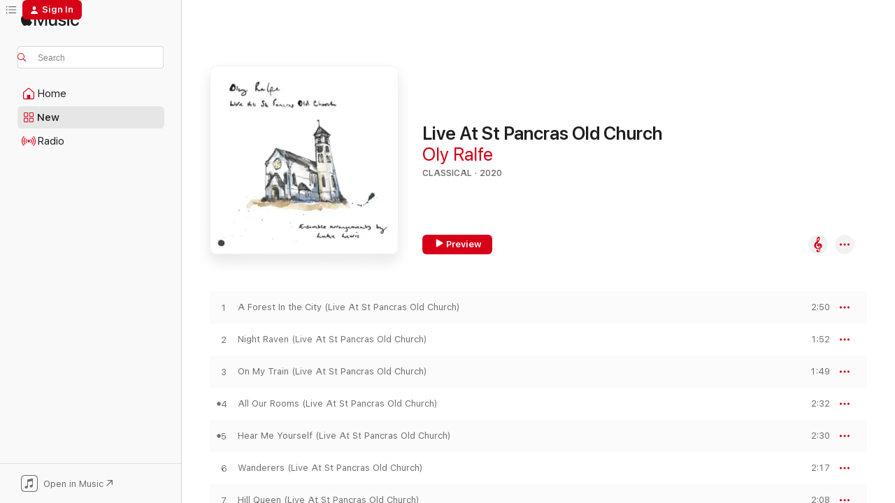

--- FILE ---
content_type: text/html
request_url: https://music.apple.com/us/album/live-at-st-pancras-old-church/1513610416?at=1l3vpUI&ct=LFV_297cfdb69baefe82ee90ad19ae860e7f&itsct=catchall_p1&itscg=30440&ls=1&uo=5
body_size: 18808
content:
<!DOCTYPE html>
<html dir="ltr" lang="en-US">
    <head>
        <!-- prettier-ignore -->
        <meta charset="utf-8">
        <!-- prettier-ignore -->
        <meta http-equiv="X-UA-Compatible" content="IE=edge">
        <!-- prettier-ignore -->
        <meta
            name="viewport"
            content="width=device-width,initial-scale=1,interactive-widget=resizes-content"
        >
        <!-- prettier-ignore -->
        <meta name="applicable-device" content="pc,mobile">
        <!-- prettier-ignore -->
        <meta name="referrer" content="strict-origin">
        <!-- prettier-ignore -->
        <link
            rel="apple-touch-icon"
            sizes="180x180"
            href="/assets/favicon/favicon-180.png"
        >
        <!-- prettier-ignore -->
        <link
            rel="icon"
            type="image/png"
            sizes="32x32"
            href="/assets/favicon/favicon-32.png"
        >
        <!-- prettier-ignore -->
        <link
            rel="icon"
            type="image/png"
            sizes="16x16"
            href="/assets/favicon/favicon-16.png"
        >
        <!-- prettier-ignore -->
        <link
            rel="mask-icon"
            href="/assets/favicon/favicon.svg"
            color="#fa233b"
        >
        <!-- prettier-ignore -->
        <link rel="manifest" href="/manifest.json">

        <title>‎Live At St Pancras Old Church - Album by Oly Ralfe - Apple Music</title><!-- HEAD_svelte-1cypuwr_START --><link rel="preconnect" href="//www.apple.com/wss/fonts" crossorigin="anonymous"><link rel="stylesheet" href="//www.apple.com/wss/fonts?families=SF+Pro,v4%7CSF+Pro+Icons,v1&amp;display=swap" type="text/css" referrerpolicy="strict-origin-when-cross-origin"><!-- HEAD_svelte-1cypuwr_END --><!-- HEAD_svelte-eg3hvx_START -->    <meta name="description" content="Listen to Live At St Pancras Old Church by Oly Ralfe on Apple Music. 2020. 7 Songs. Duration: 16 minutes."> <meta name="keywords" content="listen, Live At St Pancras Old Church, Oly Ralfe, music, singles, songs, Classical, streaming music, apple music"> <link rel="canonical" href="https://classical.music.apple.com/us/album/1513610416">   <link rel="alternate" type="application/json+oembed" href="https://music.apple.com/api/oembed?url=https%3A%2F%2Fmusic.apple.com%2Fus%2Falbum%2Flive-at-st-pancras-old-church%2F1513610416" title="Live At St Pancras Old Church by Oly Ralfe on Apple Music">  <meta name="al:ios:app_store_id" content="1108187390"> <meta name="al:ios:app_name" content="Apple Music"> <meta name="apple:content_id" content="1513610416"> <meta name="apple:title" content="Live At St Pancras Old Church"> <meta name="apple:description" content="Listen to Live At St Pancras Old Church by Oly Ralfe on Apple Music. 2020. 7 Songs. Duration: 16 minutes.">   <meta property="og:title" content="Live At St Pancras Old Church by Oly Ralfe on Apple Music"> <meta property="og:description" content="Album · 2020 · 7 Songs"> <meta property="og:site_name" content="Apple Music - Web Player"> <meta property="og:url" content="https://music.apple.com/us/album/live-at-st-pancras-old-church/1513610416"> <meta property="og:image" content="https://is1-ssl.mzstatic.com/image/thumb/Music113/v4/ae/18/d0/ae18d07d-afbb-f1b9-053b-d53ca0c66c49/5051083159951_cover.jpg/1200x630bf-60.jpg"> <meta property="og:image:secure_url" content="https://is1-ssl.mzstatic.com/image/thumb/Music113/v4/ae/18/d0/ae18d07d-afbb-f1b9-053b-d53ca0c66c49/5051083159951_cover.jpg/1200x630bf-60.jpg"> <meta property="og:image:alt" content="Live At St Pancras Old Church by Oly Ralfe on Apple Music"> <meta property="og:image:width" content="1200"> <meta property="og:image:height" content="630"> <meta property="og:image:type" content="image/jpg"> <meta property="og:type" content="music.album"> <meta property="og:locale" content="en_US">  <meta property="music:song_count" content="7"> <meta property="music:song" content="https://music.apple.com/us/song/a-forest-in-the-city-live-at-st-pancras-old-church/1513610418"> <meta property="music:song:preview_url:secure_url" content="https://music.apple.com/us/song/a-forest-in-the-city-live-at-st-pancras-old-church/1513610418"> <meta property="music:song:disc" content="1"> <meta property="music:song:duration" content="PT2M50S"> <meta property="music:song:track" content="1">  <meta property="music:song" content="https://music.apple.com/us/song/night-raven-live-at-st-pancras-old-church/1513610419"> <meta property="music:song:preview_url:secure_url" content="https://music.apple.com/us/song/night-raven-live-at-st-pancras-old-church/1513610419"> <meta property="music:song:disc" content="1"> <meta property="music:song:duration" content="PT1M52S"> <meta property="music:song:track" content="2">  <meta property="music:song" content="https://music.apple.com/us/song/on-my-train-live-at-st-pancras-old-church/1513610420"> <meta property="music:song:preview_url:secure_url" content="https://music.apple.com/us/song/on-my-train-live-at-st-pancras-old-church/1513610420"> <meta property="music:song:disc" content="1"> <meta property="music:song:duration" content="PT1M49S"> <meta property="music:song:track" content="3">  <meta property="music:song" content="https://music.apple.com/us/song/all-our-rooms-live-at-st-pancras-old-church/1513610423"> <meta property="music:song:preview_url:secure_url" content="https://music.apple.com/us/song/all-our-rooms-live-at-st-pancras-old-church/1513610423"> <meta property="music:song:disc" content="1"> <meta property="music:song:duration" content="PT2M32S"> <meta property="music:song:track" content="4">  <meta property="music:song" content="https://music.apple.com/us/song/hear-me-yourself-live-at-st-pancras-old-church/1513610424"> <meta property="music:song:preview_url:secure_url" content="https://music.apple.com/us/song/hear-me-yourself-live-at-st-pancras-old-church/1513610424"> <meta property="music:song:disc" content="1"> <meta property="music:song:duration" content="PT2M30S"> <meta property="music:song:track" content="5">  <meta property="music:song" content="https://music.apple.com/us/song/wanderers-live-at-st-pancras-old-church/1513610432"> <meta property="music:song:preview_url:secure_url" content="https://music.apple.com/us/song/wanderers-live-at-st-pancras-old-church/1513610432"> <meta property="music:song:disc" content="1"> <meta property="music:song:duration" content="PT2M17S"> <meta property="music:song:track" content="6">  <meta property="music:song" content="https://music.apple.com/us/song/hill-queen-live-at-st-pancras-old-church/1513610433"> <meta property="music:song:preview_url:secure_url" content="https://music.apple.com/us/song/hill-queen-live-at-st-pancras-old-church/1513610433"> <meta property="music:song:disc" content="1"> <meta property="music:song:duration" content="PT2M8S"> <meta property="music:song:track" content="7">   <meta property="music:musician" content="https://music.apple.com/us/artist/oly-ralfe/1042194836"> <meta property="music:release_date" content="2020-05-22T00:00:00.000Z">   <meta name="twitter:title" content="Live At St Pancras Old Church by Oly Ralfe on Apple Music"> <meta name="twitter:description" content="Album · 2020 · 7 Songs"> <meta name="twitter:site" content="@AppleMusic"> <meta name="twitter:image" content="https://is1-ssl.mzstatic.com/image/thumb/Music113/v4/ae/18/d0/ae18d07d-afbb-f1b9-053b-d53ca0c66c49/5051083159951_cover.jpg/600x600bf-60.jpg"> <meta name="twitter:image:alt" content="Live At St Pancras Old Church by Oly Ralfe on Apple Music"> <meta name="twitter:card" content="summary">       <!-- HTML_TAG_START -->
                <script id=schema:music-album type="application/ld+json">
                    {"@context":"http://schema.org","@type":"MusicAlbum","name":"Live At St Pancras Old Church","description":"Listen to Live At St Pancras Old Church by Oly Ralfe on Apple Music. 2020. 7 Songs. Duration: 16 minutes.","citation":[{"@type":"MusicAlbum","image":"https://is1-ssl.mzstatic.com/image/thumb/Music116/v4/b9/34/92/b9349274-55f0-02d1-9455-470d23e88046/5023363024426.png/1200x630bb.jpg","url":"https://music.apple.com/us/album/david-fennessy-panopticon-live/1685860709","name":"David Fennessy: Panopticon (Live)"},{"@type":"MusicAlbum","image":"https://is1-ssl.mzstatic.com/image/thumb/Music124/v4/95/4c/0e/954c0eef-7040-b95e-5bcc-97044a513bce/5902176502447.jpg/1200x630bb.jpg","url":"https://music.apple.com/us/album/supernova-live/1447530095","name":"Supernova (Live)"},{"@type":"MusicAlbum","image":"https://is1-ssl.mzstatic.com/image/thumb/Music122/v4/93/6b/64/936b64aa-75d0-45b7-be12-40fe20a38f25/197186929246.jpg/1200x630bb.jpg","url":"https://music.apple.com/us/album/indies-idols-live-in-concert/1644854372","name":"Indies & Idols (Live In Concert)"},{"@type":"MusicAlbum","image":"https://is1-ssl.mzstatic.com/image/thumb/Music116/v4/19/3a/a2/193aa2c1-13d3-9375-4bbc-5d3dc991f1fa/7318590011508.png/1200x630bb.jpg","url":"https://music.apple.com/us/album/vasks-violin-concerto-musica-dolorosa-viatore/1727318902","name":"Vasks: Violin Concerto / Musica Dolorosa / Viatore"},{"@type":"MusicAlbum","image":"https://is1-ssl.mzstatic.com/image/thumb/Music122/v4/28/b0/f9/28b0f9f5-0d08-878a-0271-13c64cc7e5ba/710357629525.jpg/1200x630bb.jpg","url":"https://music.apple.com/us/album/an-eventful-morning-in-east-london-21st-century/1230140482","name":"An Eventful Morning in East London: 21st Century Violin Concertos"}],"tracks":[{"@type":"MusicRecording","name":"A Forest In the City (Live At St Pancras Old Church)","duration":"PT2M50S","url":"https://music.apple.com/us/song/a-forest-in-the-city-live-at-st-pancras-old-church/1513610418","offers":{"@type":"Offer","category":"free","price":0},"audio":{"@type":"AudioObject","potentialAction":{"@type":"ListenAction","expectsAcceptanceOf":{"@type":"Offer","category":"free"},"target":{"@type":"EntryPoint","actionPlatform":"https://music.apple.com/us/song/a-forest-in-the-city-live-at-st-pancras-old-church/1513610418"}},"name":"A Forest In the City (Live At St Pancras Old Church)","contentUrl":"https://audio-ssl.itunes.apple.com/itunes-assets/AudioPreview113/v4/e1/6b/21/e16b21ce-3934-42f3-42f1-8b42e5a0f0e2/mzaf_4101083491341624846.plus.aac.ep.m4a","duration":"PT2M50S","uploadDate":"2020-05-22","thumbnailUrl":"https://is1-ssl.mzstatic.com/image/thumb/Music113/v4/ae/18/d0/ae18d07d-afbb-f1b9-053b-d53ca0c66c49/5051083159951_cover.jpg/1200x630bb.jpg"}},{"@type":"MusicRecording","name":"Night Raven (Live At St Pancras Old Church)","duration":"PT1M52S","url":"https://music.apple.com/us/song/night-raven-live-at-st-pancras-old-church/1513610419","offers":{"@type":"Offer","category":"free","price":0},"audio":{"@type":"AudioObject","potentialAction":{"@type":"ListenAction","expectsAcceptanceOf":{"@type":"Offer","category":"free"},"target":{"@type":"EntryPoint","actionPlatform":"https://music.apple.com/us/song/night-raven-live-at-st-pancras-old-church/1513610419"}},"name":"Night Raven (Live At St Pancras Old Church)","contentUrl":"https://audio-ssl.itunes.apple.com/itunes-assets/AudioPreview123/v4/97/02/ed/9702edef-54cd-811c-8cc7-39566bee8fed/mzaf_13922215904810088922.plus.aac.p.m4a","duration":"PT1M52S","uploadDate":"2020-05-22","thumbnailUrl":"https://is1-ssl.mzstatic.com/image/thumb/Music113/v4/ae/18/d0/ae18d07d-afbb-f1b9-053b-d53ca0c66c49/5051083159951_cover.jpg/1200x630bb.jpg"}},{"@type":"MusicRecording","name":"On My Train (Live At St Pancras Old Church)","duration":"PT1M49S","url":"https://music.apple.com/us/song/on-my-train-live-at-st-pancras-old-church/1513610420","offers":{"@type":"Offer","category":"free","price":0},"audio":{"@type":"AudioObject","potentialAction":{"@type":"ListenAction","expectsAcceptanceOf":{"@type":"Offer","category":"free"},"target":{"@type":"EntryPoint","actionPlatform":"https://music.apple.com/us/song/on-my-train-live-at-st-pancras-old-church/1513610420"}},"name":"On My Train (Live At St Pancras Old Church)","contentUrl":"https://audio-ssl.itunes.apple.com/itunes-assets/AudioPreview123/v4/96/07/14/960714ea-01d4-f748-31a4-9c5ad96a5da3/mzaf_12715721162029180753.plus.aac.p.m4a","duration":"PT1M49S","uploadDate":"2020-05-22","thumbnailUrl":"https://is1-ssl.mzstatic.com/image/thumb/Music113/v4/ae/18/d0/ae18d07d-afbb-f1b9-053b-d53ca0c66c49/5051083159951_cover.jpg/1200x630bb.jpg"}},{"@type":"MusicRecording","name":"All Our Rooms (Live At St Pancras Old Church)","duration":"PT2M32S","url":"https://music.apple.com/us/song/all-our-rooms-live-at-st-pancras-old-church/1513610423","offers":{"@type":"Offer","category":"free","price":0},"audio":{"@type":"AudioObject","potentialAction":{"@type":"ListenAction","expectsAcceptanceOf":{"@type":"Offer","category":"free"},"target":{"@type":"EntryPoint","actionPlatform":"https://music.apple.com/us/song/all-our-rooms-live-at-st-pancras-old-church/1513610423"}},"name":"All Our Rooms (Live At St Pancras Old Church)","contentUrl":"https://audio-ssl.itunes.apple.com/itunes-assets/AudioPreview123/v4/95/84/e0/9584e0a1-4e32-2899-24fc-ec00fbc18f2d/mzaf_14539085500325297859.plus.aac.ep.m4a","duration":"PT2M32S","uploadDate":"2020-05-22","thumbnailUrl":"https://is1-ssl.mzstatic.com/image/thumb/Music113/v4/ae/18/d0/ae18d07d-afbb-f1b9-053b-d53ca0c66c49/5051083159951_cover.jpg/1200x630bb.jpg"}},{"@type":"MusicRecording","name":"Hear Me Yourself (Live At St Pancras Old Church)","duration":"PT2M30S","url":"https://music.apple.com/us/song/hear-me-yourself-live-at-st-pancras-old-church/1513610424","offers":{"@type":"Offer","category":"free","price":0},"audio":{"@type":"AudioObject","potentialAction":{"@type":"ListenAction","expectsAcceptanceOf":{"@type":"Offer","category":"free"},"target":{"@type":"EntryPoint","actionPlatform":"https://music.apple.com/us/song/hear-me-yourself-live-at-st-pancras-old-church/1513610424"}},"name":"Hear Me Yourself (Live At St Pancras Old Church)","contentUrl":"https://audio-ssl.itunes.apple.com/itunes-assets/AudioPreview123/v4/10/6d/19/106d19f7-eb55-da81-f473-723d5ddf6c3a/mzaf_2018505363135643419.plus.aac.ep.m4a","duration":"PT2M30S","uploadDate":"2020-05-22","thumbnailUrl":"https://is1-ssl.mzstatic.com/image/thumb/Music113/v4/ae/18/d0/ae18d07d-afbb-f1b9-053b-d53ca0c66c49/5051083159951_cover.jpg/1200x630bb.jpg"}},{"@type":"MusicRecording","name":"Wanderers (Live At St Pancras Old Church)","duration":"PT2M17S","url":"https://music.apple.com/us/song/wanderers-live-at-st-pancras-old-church/1513610432","offers":{"@type":"Offer","category":"free","price":0},"audio":{"@type":"AudioObject","potentialAction":{"@type":"ListenAction","expectsAcceptanceOf":{"@type":"Offer","category":"free"},"target":{"@type":"EntryPoint","actionPlatform":"https://music.apple.com/us/song/wanderers-live-at-st-pancras-old-church/1513610432"}},"name":"Wanderers (Live At St Pancras Old Church)","contentUrl":"https://audio-ssl.itunes.apple.com/itunes-assets/AudioPreview123/v4/17/cc/4c/17cc4ce1-1b9f-cd4f-4e4c-957ca5320c2c/mzaf_13809300941588207829.plus.aac.p.m4a","duration":"PT2M17S","uploadDate":"2020-05-22","thumbnailUrl":"https://is1-ssl.mzstatic.com/image/thumb/Music113/v4/ae/18/d0/ae18d07d-afbb-f1b9-053b-d53ca0c66c49/5051083159951_cover.jpg/1200x630bb.jpg"}},{"@type":"MusicRecording","name":"Hill Queen (Live At St Pancras Old Church)","duration":"PT2M8S","url":"https://music.apple.com/us/song/hill-queen-live-at-st-pancras-old-church/1513610433","offers":{"@type":"Offer","category":"free","price":0},"audio":{"@type":"AudioObject","potentialAction":{"@type":"ListenAction","expectsAcceptanceOf":{"@type":"Offer","category":"free"},"target":{"@type":"EntryPoint","actionPlatform":"https://music.apple.com/us/song/hill-queen-live-at-st-pancras-old-church/1513610433"}},"name":"Hill Queen (Live At St Pancras Old Church)","contentUrl":"https://audio-ssl.itunes.apple.com/itunes-assets/AudioPreview123/v4/ac/89/5d/ac895df0-1a1d-2367-0d2c-3d362ae4fa16/mzaf_6510124139392382727.plus.aac.p.m4a","duration":"PT2M8S","uploadDate":"2020-05-22","thumbnailUrl":"https://is1-ssl.mzstatic.com/image/thumb/Music113/v4/ae/18/d0/ae18d07d-afbb-f1b9-053b-d53ca0c66c49/5051083159951_cover.jpg/1200x630bb.jpg"}}],"workExample":[{"@type":"MusicAlbum","image":"https://is1-ssl.mzstatic.com/image/thumb/Music128/v4/dc/ca/12/dcca1231-8312-7862-7670-071d826a04e0/cover.jpg/1200x630bb.jpg","url":"https://music.apple.com/us/album/notes-from-another-sea/1363413560","name":"Notes From Another Sea"},{"@type":"MusicAlbum","image":"https://is1-ssl.mzstatic.com/image/thumb/Music116/v4/2f/22/d3/2f22d366-e4ec-d1aa-4525-a04233a70097/196626577023.jpg/1200x630bb.jpg","url":"https://music.apple.com/us/album/eclectic-wonderland-ep/1613193624","name":"Eclectic Wonderland - EP"},{"@type":"MusicAlbum","image":"https://is1-ssl.mzstatic.com/image/thumb/Music118/v4/14/be/5b/14be5b9b-e0c3-a61c-4aa0-54c9b11443dc/cover.jpg/1200x630bb.jpg","url":"https://music.apple.com/us/album/the-bridge-single/1353866254","name":"The Bridge - Single"},{"@type":"MusicRecording","name":"A Forest In the City (Live At St Pancras Old Church)","duration":"PT2M50S","url":"https://music.apple.com/us/song/a-forest-in-the-city-live-at-st-pancras-old-church/1513610418","offers":{"@type":"Offer","category":"free","price":0},"audio":{"@type":"AudioObject","potentialAction":{"@type":"ListenAction","expectsAcceptanceOf":{"@type":"Offer","category":"free"},"target":{"@type":"EntryPoint","actionPlatform":"https://music.apple.com/us/song/a-forest-in-the-city-live-at-st-pancras-old-church/1513610418"}},"name":"A Forest In the City (Live At St Pancras Old Church)","contentUrl":"https://audio-ssl.itunes.apple.com/itunes-assets/AudioPreview113/v4/e1/6b/21/e16b21ce-3934-42f3-42f1-8b42e5a0f0e2/mzaf_4101083491341624846.plus.aac.ep.m4a","duration":"PT2M50S","uploadDate":"2020-05-22","thumbnailUrl":"https://is1-ssl.mzstatic.com/image/thumb/Music113/v4/ae/18/d0/ae18d07d-afbb-f1b9-053b-d53ca0c66c49/5051083159951_cover.jpg/1200x630bb.jpg"}},{"@type":"MusicRecording","name":"Night Raven (Live At St Pancras Old Church)","duration":"PT1M52S","url":"https://music.apple.com/us/song/night-raven-live-at-st-pancras-old-church/1513610419","offers":{"@type":"Offer","category":"free","price":0},"audio":{"@type":"AudioObject","potentialAction":{"@type":"ListenAction","expectsAcceptanceOf":{"@type":"Offer","category":"free"},"target":{"@type":"EntryPoint","actionPlatform":"https://music.apple.com/us/song/night-raven-live-at-st-pancras-old-church/1513610419"}},"name":"Night Raven (Live At St Pancras Old Church)","contentUrl":"https://audio-ssl.itunes.apple.com/itunes-assets/AudioPreview123/v4/97/02/ed/9702edef-54cd-811c-8cc7-39566bee8fed/mzaf_13922215904810088922.plus.aac.p.m4a","duration":"PT1M52S","uploadDate":"2020-05-22","thumbnailUrl":"https://is1-ssl.mzstatic.com/image/thumb/Music113/v4/ae/18/d0/ae18d07d-afbb-f1b9-053b-d53ca0c66c49/5051083159951_cover.jpg/1200x630bb.jpg"}},{"@type":"MusicRecording","name":"On My Train (Live At St Pancras Old Church)","duration":"PT1M49S","url":"https://music.apple.com/us/song/on-my-train-live-at-st-pancras-old-church/1513610420","offers":{"@type":"Offer","category":"free","price":0},"audio":{"@type":"AudioObject","potentialAction":{"@type":"ListenAction","expectsAcceptanceOf":{"@type":"Offer","category":"free"},"target":{"@type":"EntryPoint","actionPlatform":"https://music.apple.com/us/song/on-my-train-live-at-st-pancras-old-church/1513610420"}},"name":"On My Train (Live At St Pancras Old Church)","contentUrl":"https://audio-ssl.itunes.apple.com/itunes-assets/AudioPreview123/v4/96/07/14/960714ea-01d4-f748-31a4-9c5ad96a5da3/mzaf_12715721162029180753.plus.aac.p.m4a","duration":"PT1M49S","uploadDate":"2020-05-22","thumbnailUrl":"https://is1-ssl.mzstatic.com/image/thumb/Music113/v4/ae/18/d0/ae18d07d-afbb-f1b9-053b-d53ca0c66c49/5051083159951_cover.jpg/1200x630bb.jpg"}},{"@type":"MusicRecording","name":"All Our Rooms (Live At St Pancras Old Church)","duration":"PT2M32S","url":"https://music.apple.com/us/song/all-our-rooms-live-at-st-pancras-old-church/1513610423","offers":{"@type":"Offer","category":"free","price":0},"audio":{"@type":"AudioObject","potentialAction":{"@type":"ListenAction","expectsAcceptanceOf":{"@type":"Offer","category":"free"},"target":{"@type":"EntryPoint","actionPlatform":"https://music.apple.com/us/song/all-our-rooms-live-at-st-pancras-old-church/1513610423"}},"name":"All Our Rooms (Live At St Pancras Old Church)","contentUrl":"https://audio-ssl.itunes.apple.com/itunes-assets/AudioPreview123/v4/95/84/e0/9584e0a1-4e32-2899-24fc-ec00fbc18f2d/mzaf_14539085500325297859.plus.aac.ep.m4a","duration":"PT2M32S","uploadDate":"2020-05-22","thumbnailUrl":"https://is1-ssl.mzstatic.com/image/thumb/Music113/v4/ae/18/d0/ae18d07d-afbb-f1b9-053b-d53ca0c66c49/5051083159951_cover.jpg/1200x630bb.jpg"}},{"@type":"MusicRecording","name":"Hear Me Yourself (Live At St Pancras Old Church)","duration":"PT2M30S","url":"https://music.apple.com/us/song/hear-me-yourself-live-at-st-pancras-old-church/1513610424","offers":{"@type":"Offer","category":"free","price":0},"audio":{"@type":"AudioObject","potentialAction":{"@type":"ListenAction","expectsAcceptanceOf":{"@type":"Offer","category":"free"},"target":{"@type":"EntryPoint","actionPlatform":"https://music.apple.com/us/song/hear-me-yourself-live-at-st-pancras-old-church/1513610424"}},"name":"Hear Me Yourself (Live At St Pancras Old Church)","contentUrl":"https://audio-ssl.itunes.apple.com/itunes-assets/AudioPreview123/v4/10/6d/19/106d19f7-eb55-da81-f473-723d5ddf6c3a/mzaf_2018505363135643419.plus.aac.ep.m4a","duration":"PT2M30S","uploadDate":"2020-05-22","thumbnailUrl":"https://is1-ssl.mzstatic.com/image/thumb/Music113/v4/ae/18/d0/ae18d07d-afbb-f1b9-053b-d53ca0c66c49/5051083159951_cover.jpg/1200x630bb.jpg"}},{"@type":"MusicRecording","name":"Wanderers (Live At St Pancras Old Church)","duration":"PT2M17S","url":"https://music.apple.com/us/song/wanderers-live-at-st-pancras-old-church/1513610432","offers":{"@type":"Offer","category":"free","price":0},"audio":{"@type":"AudioObject","potentialAction":{"@type":"ListenAction","expectsAcceptanceOf":{"@type":"Offer","category":"free"},"target":{"@type":"EntryPoint","actionPlatform":"https://music.apple.com/us/song/wanderers-live-at-st-pancras-old-church/1513610432"}},"name":"Wanderers (Live At St Pancras Old Church)","contentUrl":"https://audio-ssl.itunes.apple.com/itunes-assets/AudioPreview123/v4/17/cc/4c/17cc4ce1-1b9f-cd4f-4e4c-957ca5320c2c/mzaf_13809300941588207829.plus.aac.p.m4a","duration":"PT2M17S","uploadDate":"2020-05-22","thumbnailUrl":"https://is1-ssl.mzstatic.com/image/thumb/Music113/v4/ae/18/d0/ae18d07d-afbb-f1b9-053b-d53ca0c66c49/5051083159951_cover.jpg/1200x630bb.jpg"}},{"@type":"MusicRecording","name":"Hill Queen (Live At St Pancras Old Church)","duration":"PT2M8S","url":"https://music.apple.com/us/song/hill-queen-live-at-st-pancras-old-church/1513610433","offers":{"@type":"Offer","category":"free","price":0},"audio":{"@type":"AudioObject","potentialAction":{"@type":"ListenAction","expectsAcceptanceOf":{"@type":"Offer","category":"free"},"target":{"@type":"EntryPoint","actionPlatform":"https://music.apple.com/us/song/hill-queen-live-at-st-pancras-old-church/1513610433"}},"name":"Hill Queen (Live At St Pancras Old Church)","contentUrl":"https://audio-ssl.itunes.apple.com/itunes-assets/AudioPreview123/v4/ac/89/5d/ac895df0-1a1d-2367-0d2c-3d362ae4fa16/mzaf_6510124139392382727.plus.aac.p.m4a","duration":"PT2M8S","uploadDate":"2020-05-22","thumbnailUrl":"https://is1-ssl.mzstatic.com/image/thumb/Music113/v4/ae/18/d0/ae18d07d-afbb-f1b9-053b-d53ca0c66c49/5051083159951_cover.jpg/1200x630bb.jpg"}}],"url":"https://music.apple.com/us/album/live-at-st-pancras-old-church/1513610416","image":"https://is1-ssl.mzstatic.com/image/thumb/Music113/v4/ae/18/d0/ae18d07d-afbb-f1b9-053b-d53ca0c66c49/5051083159951_cover.jpg/1200x630bb.jpg","potentialAction":{"@type":"ListenAction","expectsAcceptanceOf":{"@type":"Offer","category":"free"},"target":{"@type":"EntryPoint","actionPlatform":"https://music.apple.com/us/album/live-at-st-pancras-old-church/1513610416"}},"genre":["Classical","Music","Contemporary Era"],"datePublished":"2020-05-22","byArtist":[{"@type":"MusicGroup","url":"https://music.apple.com/us/artist/oly-ralfe/1042194836","name":"Oly Ralfe"}]}
                </script>
                <!-- HTML_TAG_END -->    <!-- HEAD_svelte-eg3hvx_END -->
      <script type="module" crossorigin src="/assets/index~8a6f659a1b.js"></script>
      <link rel="stylesheet" href="/assets/index~99bed3cf08.css">
      <script type="module">import.meta.url;import("_").catch(()=>1);async function* g(){};window.__vite_is_modern_browser=true;</script>
      <script type="module">!function(){if(window.__vite_is_modern_browser)return;console.warn("vite: loading legacy chunks, syntax error above and the same error below should be ignored");var e=document.getElementById("vite-legacy-polyfill"),n=document.createElement("script");n.src=e.src,n.onload=function(){System.import(document.getElementById('vite-legacy-entry').getAttribute('data-src'))},document.body.appendChild(n)}();</script>
    </head>
    <body>
        <script src="/assets/focus-visible/focus-visible.min.js"></script>
        
        <script
            async
            src="/includes/js-cdn/musickit/v3/amp/musickit.js"
        ></script>
        <script
            type="module"
            async
            src="/includes/js-cdn/musickit/v3/components/musickit-components/musickit-components.esm.js"
        ></script>
        <script
            nomodule
            async
            src="/includes/js-cdn/musickit/v3/components/musickit-components/musickit-components.js"
        ></script>
        <svg style="display: none" xmlns="http://www.w3.org/2000/svg">
            <symbol id="play-circle-fill" viewBox="0 0 60 60">
                <path
                    class="icon-circle-fill__circle"
                    fill="var(--iconCircleFillBG, transparent)"
                    d="M30 60c16.411 0 30-13.617 30-30C60 13.588 46.382 0 29.971 0 13.588 0 .001 13.588.001 30c0 16.383 13.617 30 30 30Z"
                />
                <path
                    fill="var(--iconFillArrow, var(--keyColor, black))"
                    d="M24.411 41.853c-1.41.853-3.028.177-3.028-1.294V19.47c0-1.44 1.735-2.058 3.028-1.294l17.265 10.235a1.89 1.89 0 0 1 0 3.265L24.411 41.853Z"
                />
            </symbol>
        </svg>
        <div class="body-container">
              <div class="app-container svelte-t3vj1e" data-testid="app-container">   <div class="header svelte-rjjbqs" data-testid="header"><nav data-testid="navigation" class="navigation svelte-13li0vp"><div class="navigation__header svelte-13li0vp"><div data-testid="logo" class="logo svelte-1o7dz8w"> <a aria-label="Apple Music" role="img" href="https://music.apple.com/us/home" class="svelte-1o7dz8w"><svg height="20" viewBox="0 0 83 20" width="83" xmlns="http://www.w3.org/2000/svg" class="logo" aria-hidden="true"><path d="M34.752 19.746V6.243h-.088l-5.433 13.503h-2.074L21.711 6.243h-.087v13.503h-2.548V1.399h3.235l5.833 14.621h.1l5.82-14.62h3.248v18.347h-2.56zm16.649 0h-2.586v-2.263h-.062c-.725 1.602-2.061 2.504-4.072 2.504-2.86 0-4.61-1.894-4.61-4.958V6.37h2.698v8.125c0 2.034.95 3.127 2.81 3.127 1.95 0 3.124-1.373 3.124-3.458V6.37H51.4v13.376zm7.394-13.618c3.06 0 5.046 1.73 5.134 4.196h-2.536c-.15-1.296-1.087-2.11-2.598-2.11-1.462 0-2.436.724-2.436 1.793 0 .839.6 1.41 2.023 1.741l2.136.496c2.686.636 3.71 1.704 3.71 3.636 0 2.442-2.236 4.12-5.333 4.12-3.285 0-5.26-1.64-5.509-4.183h2.673c.25 1.398 1.187 2.085 2.836 2.085 1.623 0 2.623-.687 2.623-1.78 0-.865-.487-1.373-1.924-1.704l-2.136-.508c-2.498-.585-3.735-1.806-3.735-3.75 0-2.391 2.049-4.032 5.072-4.032zM66.1 2.836c0-.878.7-1.577 1.561-1.577.862 0 1.55.7 1.55 1.577 0 .864-.688 1.576-1.55 1.576a1.573 1.573 0 0 1-1.56-1.576zm.212 3.534h2.698v13.376h-2.698zm14.089 4.603c-.275-1.424-1.324-2.556-3.085-2.556-2.086 0-3.46 1.767-3.46 4.64 0 2.938 1.386 4.642 3.485 4.642 1.66 0 2.748-.928 3.06-2.48H83C82.713 18.067 80.477 20 77.317 20c-3.76 0-6.208-2.62-6.208-6.942 0-4.247 2.448-6.93 6.183-6.93 3.385 0 5.446 2.213 5.683 4.845h-2.573zM10.824 3.189c-.698.834-1.805 1.496-2.913 1.398-.145-1.128.41-2.33 1.036-3.065C9.644.662 10.848.05 11.835 0c.121 1.178-.336 2.33-1.01 3.19zm.999 1.619c.624.049 2.425.244 3.578 1.98-.096.074-2.137 1.272-2.113 3.79.024 3.01 2.593 4.012 2.617 4.037-.024.074-.407 1.419-1.344 2.812-.817 1.224-1.657 2.422-3.002 2.447-1.297.024-1.73-.783-3.218-.783-1.489 0-1.97.758-3.194.807-1.297.048-2.28-1.297-3.097-2.52C.368 14.908-.904 10.408.825 7.375c.84-1.516 2.377-2.47 4.034-2.495 1.273-.023 2.45.857 3.218.857.769 0 2.137-1.027 3.746-.93z"></path></svg></a>   </div> <div class="search-input-wrapper svelte-nrtdem" data-testid="search-input"><div data-testid="amp-search-input" aria-controls="search-suggestions" aria-expanded="false" aria-haspopup="listbox" aria-owns="search-suggestions" class="search-input-container svelte-rg26q6" tabindex="-1" role=""><div class="flex-container svelte-rg26q6"><form id="search-input-form" class="svelte-rg26q6"><svg height="16" width="16" viewBox="0 0 16 16" class="search-svg" aria-hidden="true"><path d="M11.87 10.835c.018.015.035.03.051.047l3.864 3.863a.735.735 0 1 1-1.04 1.04l-3.863-3.864a.744.744 0 0 1-.047-.051 6.667 6.667 0 1 1 1.035-1.035zM6.667 12a5.333 5.333 0 1 0 0-10.667 5.333 5.333 0 0 0 0 10.667z"></path></svg> <input aria-autocomplete="list" aria-multiline="false" aria-controls="search-suggestions" aria-label="Search" placeholder="Search" spellcheck="false" autocomplete="off" autocorrect="off" autocapitalize="off" type="text" inputmode="search" class="search-input__text-field svelte-rg26q6" data-testid="search-input__text-field"></form> </div> <div data-testid="search-scope-bar"></div>   </div> </div></div> <div data-testid="navigation-content" class="navigation__content svelte-13li0vp" id="navigation" aria-hidden="false"><div class="navigation__scrollable-container svelte-13li0vp"><div data-testid="navigation-items-primary" class="navigation-items navigation-items--primary svelte-ng61m8"> <ul class="navigation-items__list svelte-ng61m8">  <li class="navigation-item navigation-item__home svelte-1a5yt87" aria-selected="false" data-testid="navigation-item"> <a href="https://music.apple.com/us/home" class="navigation-item__link svelte-1a5yt87" role="button" data-testid="home" aria-pressed="false"><div class="navigation-item__content svelte-zhx7t9"> <span class="navigation-item__icon svelte-zhx7t9"> <svg width="24" height="24" viewBox="0 0 24 24" xmlns="http://www.w3.org/2000/svg" aria-hidden="true"><path d="M5.93 20.16a1.94 1.94 0 0 1-1.43-.502c-.334-.335-.502-.794-.502-1.393v-7.142c0-.362.062-.688.177-.953.123-.264.326-.529.6-.75l6.145-5.157c.176-.141.344-.247.52-.318.176-.07.362-.105.564-.105.194 0 .388.035.565.105.176.07.352.177.52.318l6.146 5.158c.273.23.467.476.59.75.124.264.177.59.177.96v7.134c0 .59-.159 1.058-.503 1.393-.335.335-.811.503-1.428.503H5.929Zm12.14-1.172c.221 0 .406-.07.547-.212a.688.688 0 0 0 .22-.511v-7.142c0-.177-.026-.344-.087-.459a.97.97 0 0 0-.265-.353l-6.154-5.149a.756.756 0 0 0-.177-.115.37.37 0 0 0-.15-.035.37.37 0 0 0-.158.035l-.177.115-6.145 5.15a.982.982 0 0 0-.274.352 1.13 1.13 0 0 0-.088.468v7.133c0 .203.08.379.23.511a.744.744 0 0 0 .546.212h12.133Zm-8.323-4.7c0-.176.062-.326.177-.432a.6.6 0 0 1 .423-.159h3.315c.176 0 .326.053.432.16s.159.255.159.431v4.973H9.756v-4.973Z"></path></svg> </span> <span class="navigation-item__label svelte-zhx7t9"> Home </span> </div></a>  </li>  <li class="navigation-item navigation-item__new svelte-1a5yt87" aria-selected="false" data-testid="navigation-item"> <a href="https://music.apple.com/us/new" class="navigation-item__link svelte-1a5yt87" role="button" data-testid="new" aria-pressed="false"><div class="navigation-item__content svelte-zhx7t9"> <span class="navigation-item__icon svelte-zhx7t9"> <svg height="24" viewBox="0 0 24 24" width="24" aria-hidden="true"><path d="M9.92 11.354c.966 0 1.453-.487 1.453-1.49v-3.4c0-1.004-.487-1.483-1.453-1.483H6.452C5.487 4.981 5 5.46 5 6.464v3.4c0 1.003.487 1.49 1.452 1.49zm7.628 0c.965 0 1.452-.487 1.452-1.49v-3.4c0-1.004-.487-1.483-1.452-1.483h-3.46c-.974 0-1.46.479-1.46 1.483v3.4c0 1.003.486 1.49 1.46 1.49zm-7.65-1.073h-3.43c-.266 0-.396-.137-.396-.418v-3.4c0-.273.13-.41.396-.41h3.43c.265 0 .402.137.402.41v3.4c0 .281-.137.418-.403.418zm7.634 0h-3.43c-.273 0-.402-.137-.402-.418v-3.4c0-.273.129-.41.403-.41h3.43c.265 0 .395.137.395.41v3.4c0 .281-.13.418-.396.418zm-7.612 8.7c.966 0 1.453-.48 1.453-1.483v-3.407c0-.996-.487-1.483-1.453-1.483H6.452c-.965 0-1.452.487-1.452 1.483v3.407c0 1.004.487 1.483 1.452 1.483zm7.628 0c.965 0 1.452-.48 1.452-1.483v-3.407c0-.996-.487-1.483-1.452-1.483h-3.46c-.974 0-1.46.487-1.46 1.483v3.407c0 1.004.486 1.483 1.46 1.483zm-7.65-1.072h-3.43c-.266 0-.396-.137-.396-.41v-3.4c0-.282.13-.418.396-.418h3.43c.265 0 .402.136.402.418v3.4c0 .273-.137.41-.403.41zm7.634 0h-3.43c-.273 0-.402-.137-.402-.41v-3.4c0-.282.129-.418.403-.418h3.43c.265 0 .395.136.395.418v3.4c0 .273-.13.41-.396.41z" fill-opacity=".95"></path></svg> </span> <span class="navigation-item__label svelte-zhx7t9"> New </span> </div></a>  </li>  <li class="navigation-item navigation-item__radio svelte-1a5yt87" aria-selected="false" data-testid="navigation-item"> <a href="https://music.apple.com/us/radio" class="navigation-item__link svelte-1a5yt87" role="button" data-testid="radio" aria-pressed="false"><div class="navigation-item__content svelte-zhx7t9"> <span class="navigation-item__icon svelte-zhx7t9"> <svg width="24" height="24" viewBox="0 0 24 24" xmlns="http://www.w3.org/2000/svg" aria-hidden="true"><path d="M19.359 18.57C21.033 16.818 22 14.461 22 11.89s-.967-4.93-2.641-6.68c-.276-.292-.653-.26-.868-.023-.222.246-.176.591.085.868 1.466 1.535 2.272 3.593 2.272 5.835 0 2.241-.806 4.3-2.272 5.835-.261.268-.307.621-.085.86.215.245.592.276.868-.016zm-13.85.014c.222-.238.176-.59-.085-.86-1.474-1.535-2.272-3.593-2.272-5.834 0-2.242.798-4.3 2.272-5.835.261-.277.307-.622.085-.868-.215-.238-.592-.269-.868.023C2.967 6.96 2 9.318 2 11.89s.967 4.929 2.641 6.68c.276.29.653.26.868.014zm1.957-1.873c.223-.253.162-.583-.1-.867-.951-1.068-1.473-2.45-1.473-3.954 0-1.505.522-2.887 1.474-3.954.26-.284.322-.614.1-.876-.23-.26-.622-.26-.891.039-1.175 1.274-1.827 2.963-1.827 4.79 0 1.82.652 3.517 1.827 4.784.269.3.66.307.89.038zm9.958-.038c1.175-1.267 1.827-2.964 1.827-4.783 0-1.828-.652-3.517-1.827-4.791-.269-.3-.66-.3-.89-.039-.23.262-.162.592.092.876.96 1.067 1.481 2.449 1.481 3.954 0 1.504-.522 2.886-1.481 3.954-.254.284-.323.614-.092.867.23.269.621.261.89-.038zm-8.061-1.966c.23-.26.13-.568-.092-.883-.415-.522-.63-1.197-.63-1.934 0-.737.215-1.413.63-1.943.222-.307.322-.614.092-.875s-.653-.261-.906.054a4.385 4.385 0 0 0-.968 2.764 4.38 4.38 0 0 0 .968 2.756c.253.322.675.322.906.061zm6.18-.061a4.38 4.38 0 0 0 .968-2.756 4.385 4.385 0 0 0-.968-2.764c-.253-.315-.675-.315-.906-.054-.23.261-.138.568.092.875.415.53.63 1.206.63 1.943 0 .737-.215 1.412-.63 1.934-.23.315-.322.622-.092.883s.653.261.906-.061zm-3.547-.967c.96 0 1.789-.814 1.789-1.797s-.83-1.789-1.789-1.789c-.96 0-1.781.806-1.781 1.789 0 .983.821 1.797 1.781 1.797z"></path></svg> </span> <span class="navigation-item__label svelte-zhx7t9"> Radio </span> </div></a>  </li>  <li class="navigation-item navigation-item__search svelte-1a5yt87" aria-selected="false" data-testid="navigation-item"> <a href="https://music.apple.com/us/search" class="navigation-item__link svelte-1a5yt87" role="button" data-testid="search" aria-pressed="false"><div class="navigation-item__content svelte-zhx7t9"> <span class="navigation-item__icon svelte-zhx7t9"> <svg height="24" viewBox="0 0 24 24" width="24" aria-hidden="true"><path d="M17.979 18.553c.476 0 .813-.366.813-.835a.807.807 0 0 0-.235-.586l-3.45-3.457a5.61 5.61 0 0 0 1.158-3.413c0-3.098-2.535-5.633-5.633-5.633C7.542 4.63 5 7.156 5 10.262c0 3.098 2.534 5.632 5.632 5.632a5.614 5.614 0 0 0 3.274-1.055l3.472 3.472a.835.835 0 0 0 .6.242zm-7.347-3.875c-2.417 0-4.416-2-4.416-4.416 0-2.417 2-4.417 4.416-4.417 2.417 0 4.417 2 4.417 4.417s-2 4.416-4.417 4.416z" fill-opacity=".95"></path></svg> </span> <span class="navigation-item__label svelte-zhx7t9"> Search </span> </div></a>  </li></ul> </div>   </div> <div class="navigation__native-cta"><div slot="native-cta"><div data-testid="native-cta" class="native-cta svelte-6xh86f  native-cta--authenticated"><button class="native-cta__button svelte-6xh86f" data-testid="native-cta-button"><span class="native-cta__app-icon svelte-6xh86f"><svg width="24" height="24" xmlns="http://www.w3.org/2000/svg" xml:space="preserve" style="fill-rule:evenodd;clip-rule:evenodd;stroke-linejoin:round;stroke-miterlimit:2" viewBox="0 0 24 24" slot="app-icon" aria-hidden="true"><path d="M22.567 1.496C21.448.393 19.956.045 17.293.045H6.566c-2.508 0-4.028.376-5.12 1.465C.344 2.601 0 4.09 0 6.611v10.727c0 2.695.33 4.18 1.432 5.257 1.106 1.103 2.595 1.45 5.275 1.45h10.586c2.663 0 4.169-.347 5.274-1.45C23.656 21.504 24 20.033 24 17.338V6.752c0-2.694-.344-4.179-1.433-5.256Zm.411 4.9v11.299c0 1.898-.338 3.286-1.188 4.137-.851.864-2.256 1.191-4.141 1.191H6.35c-1.884 0-3.303-.341-4.154-1.191-.85-.851-1.174-2.239-1.174-4.137V6.54c0-2.014.324-3.445 1.16-4.295.851-.864 2.312-1.177 4.313-1.177h11.154c1.885 0 3.29.341 4.141 1.191.864.85 1.188 2.239 1.188 4.137Z" style="fill-rule:nonzero"></path><path d="M7.413 19.255c.987 0 2.48-.728 2.48-2.672v-6.385c0-.35.063-.428.378-.494l5.298-1.095c.351-.067.534.025.534.333l.035 4.286c0 .337-.182.586-.53.652l-1.014.228c-1.361.3-2.007.923-2.007 1.937 0 1.017.79 1.748 1.926 1.748.986 0 2.444-.679 2.444-2.64V5.654c0-.636-.279-.821-1.016-.66L9.646 6.298c-.448.091-.674.329-.674.699l.035 7.697c0 .336-.148.546-.446.613l-1.067.21c-1.329.266-1.986.93-1.986 1.993 0 1.017.786 1.745 1.905 1.745Z" style="fill-rule:nonzero"></path></svg></span> <span class="native-cta__label svelte-6xh86f">Open in Music</span> <span class="native-cta__arrow svelte-6xh86f"><svg height="16" width="16" viewBox="0 0 16 16" class="native-cta-action" aria-hidden="true"><path d="M1.559 16 13.795 3.764v8.962H16V0H3.274v2.205h8.962L0 14.441 1.559 16z"></path></svg></span></button> </div>  </div></div></div> </nav> </div>  <div class="player-bar player-bar__floating-player svelte-1rr9v04" data-testid="player-bar" aria-label="Music controls" aria-hidden="false">   </div>   <div id="scrollable-page" class="scrollable-page svelte-mt0bfj" data-main-content data-testid="main-section" aria-hidden="false"><main data-testid="main" class="svelte-bzjlhs"><div class="content-container svelte-bzjlhs" data-testid="content-container"><div class="search-input-wrapper svelte-nrtdem" data-testid="search-input"><div data-testid="amp-search-input" aria-controls="search-suggestions" aria-expanded="false" aria-haspopup="listbox" aria-owns="search-suggestions" class="search-input-container svelte-rg26q6" tabindex="-1" role=""><div class="flex-container svelte-rg26q6"><form id="search-input-form" class="svelte-rg26q6"><svg height="16" width="16" viewBox="0 0 16 16" class="search-svg" aria-hidden="true"><path d="M11.87 10.835c.018.015.035.03.051.047l3.864 3.863a.735.735 0 1 1-1.04 1.04l-3.863-3.864a.744.744 0 0 1-.047-.051 6.667 6.667 0 1 1 1.035-1.035zM6.667 12a5.333 5.333 0 1 0 0-10.667 5.333 5.333 0 0 0 0 10.667z"></path></svg> <input value="" aria-autocomplete="list" aria-multiline="false" aria-controls="search-suggestions" aria-label="Search" placeholder="Search" spellcheck="false" autocomplete="off" autocorrect="off" autocapitalize="off" type="text" inputmode="search" class="search-input__text-field svelte-rg26q6" data-testid="search-input__text-field"></form> </div> <div data-testid="search-scope-bar"> </div>   </div> </div>      <div class="section svelte-wa5vzl" data-testid="section-container" aria-label="Featured"> <div class="section-content svelte-wa5vzl" data-testid="section-content">  <div class="container-detail-header svelte-1uuona0 container-detail-header--no-description" data-testid="container-detail-header"><div slot="artwork"><div class="artwork__radiosity svelte-1agpw2h"> <div data-testid="artwork-component" class="artwork-component artwork-component--aspect-ratio artwork-component--orientation-square svelte-uduhys        artwork-component--has-borders" style="
            --artwork-bg-color: #ffffff;
            --aspect-ratio: 1;
            --placeholder-bg-color: #ffffff;
       ">   <picture class="svelte-uduhys"><source sizes=" (max-width:1319px) 296px,(min-width:1320px) and (max-width:1679px) 316px,316px" srcset="https://is1-ssl.mzstatic.com/image/thumb/Music113/v4/ae/18/d0/ae18d07d-afbb-f1b9-053b-d53ca0c66c49/5051083159951_cover.jpg/296x296bb.webp 296w,https://is1-ssl.mzstatic.com/image/thumb/Music113/v4/ae/18/d0/ae18d07d-afbb-f1b9-053b-d53ca0c66c49/5051083159951_cover.jpg/316x316bb.webp 316w,https://is1-ssl.mzstatic.com/image/thumb/Music113/v4/ae/18/d0/ae18d07d-afbb-f1b9-053b-d53ca0c66c49/5051083159951_cover.jpg/592x592bb.webp 592w,https://is1-ssl.mzstatic.com/image/thumb/Music113/v4/ae/18/d0/ae18d07d-afbb-f1b9-053b-d53ca0c66c49/5051083159951_cover.jpg/632x632bb.webp 632w" type="image/webp"> <source sizes=" (max-width:1319px) 296px,(min-width:1320px) and (max-width:1679px) 316px,316px" srcset="https://is1-ssl.mzstatic.com/image/thumb/Music113/v4/ae/18/d0/ae18d07d-afbb-f1b9-053b-d53ca0c66c49/5051083159951_cover.jpg/296x296bb-60.jpg 296w,https://is1-ssl.mzstatic.com/image/thumb/Music113/v4/ae/18/d0/ae18d07d-afbb-f1b9-053b-d53ca0c66c49/5051083159951_cover.jpg/316x316bb-60.jpg 316w,https://is1-ssl.mzstatic.com/image/thumb/Music113/v4/ae/18/d0/ae18d07d-afbb-f1b9-053b-d53ca0c66c49/5051083159951_cover.jpg/592x592bb-60.jpg 592w,https://is1-ssl.mzstatic.com/image/thumb/Music113/v4/ae/18/d0/ae18d07d-afbb-f1b9-053b-d53ca0c66c49/5051083159951_cover.jpg/632x632bb-60.jpg 632w" type="image/jpeg"> <img alt="" class="artwork-component__contents artwork-component__image svelte-uduhys" loading="lazy" src="/assets/artwork/1x1.gif" role="presentation" decoding="async" width="316" height="316" fetchpriority="auto" style="opacity: 1;"></picture> </div></div> <div data-testid="artwork-component" class="artwork-component artwork-component--aspect-ratio artwork-component--orientation-square svelte-uduhys        artwork-component--has-borders" style="
            --artwork-bg-color: #ffffff;
            --aspect-ratio: 1;
            --placeholder-bg-color: #ffffff;
       ">   <picture class="svelte-uduhys"><source sizes=" (max-width:1319px) 296px,(min-width:1320px) and (max-width:1679px) 316px,316px" srcset="https://is1-ssl.mzstatic.com/image/thumb/Music113/v4/ae/18/d0/ae18d07d-afbb-f1b9-053b-d53ca0c66c49/5051083159951_cover.jpg/296x296bb.webp 296w,https://is1-ssl.mzstatic.com/image/thumb/Music113/v4/ae/18/d0/ae18d07d-afbb-f1b9-053b-d53ca0c66c49/5051083159951_cover.jpg/316x316bb.webp 316w,https://is1-ssl.mzstatic.com/image/thumb/Music113/v4/ae/18/d0/ae18d07d-afbb-f1b9-053b-d53ca0c66c49/5051083159951_cover.jpg/592x592bb.webp 592w,https://is1-ssl.mzstatic.com/image/thumb/Music113/v4/ae/18/d0/ae18d07d-afbb-f1b9-053b-d53ca0c66c49/5051083159951_cover.jpg/632x632bb.webp 632w" type="image/webp"> <source sizes=" (max-width:1319px) 296px,(min-width:1320px) and (max-width:1679px) 316px,316px" srcset="https://is1-ssl.mzstatic.com/image/thumb/Music113/v4/ae/18/d0/ae18d07d-afbb-f1b9-053b-d53ca0c66c49/5051083159951_cover.jpg/296x296bb-60.jpg 296w,https://is1-ssl.mzstatic.com/image/thumb/Music113/v4/ae/18/d0/ae18d07d-afbb-f1b9-053b-d53ca0c66c49/5051083159951_cover.jpg/316x316bb-60.jpg 316w,https://is1-ssl.mzstatic.com/image/thumb/Music113/v4/ae/18/d0/ae18d07d-afbb-f1b9-053b-d53ca0c66c49/5051083159951_cover.jpg/592x592bb-60.jpg 592w,https://is1-ssl.mzstatic.com/image/thumb/Music113/v4/ae/18/d0/ae18d07d-afbb-f1b9-053b-d53ca0c66c49/5051083159951_cover.jpg/632x632bb-60.jpg 632w" type="image/jpeg"> <img alt="Live At St Pancras Old Church" class="artwork-component__contents artwork-component__image svelte-uduhys" loading="lazy" src="/assets/artwork/1x1.gif" role="presentation" decoding="async" width="316" height="316" fetchpriority="auto" style="opacity: 1;"></picture> </div></div> <div class="headings svelte-1uuona0"> <h1 class="headings__title svelte-1uuona0" data-testid="non-editable-product-title"><span dir="auto">Live At St Pancras Old Church</span> <span class="headings__badges svelte-1uuona0">   </span></h1> <div class="headings__subtitles svelte-1uuona0" data-testid="product-subtitles"> <a data-testid="click-action" class="click-action svelte-c0t0j2" href="https://music.apple.com/us/artist/oly-ralfe/1042194836">Oly Ralfe</a> </div> <div class="headings__tertiary-titles"> </div> <div class="headings__metadata-bottom svelte-1uuona0">CLASSICAL · 2020 </div></div>  <div class="primary-actions svelte-1uuona0"><div class="primary-actions__button primary-actions__button--play svelte-1uuona0"><div data-testid="button-action" class="button svelte-rka6wn primary"><button data-testid="click-action" class="click-action svelte-c0t0j2" aria-label="" ><span class="icon svelte-rka6wn" data-testid="play-icon"><svg height="16" viewBox="0 0 16 16" width="16"><path d="m4.4 15.14 10.386-6.096c.842-.459.794-1.64 0-2.097L4.401.85c-.87-.53-2-.12-2 .82v12.625c0 .966 1.06 1.4 2 .844z"></path></svg></span>  Preview</button> </div> </div> <div class="primary-actions__button primary-actions__button--shuffle svelte-1uuona0"> </div></div> <div class="secondary-actions svelte-1uuona0"><div class="secondary-actions svelte-1agpw2h" slot="secondary-actions"><div class="classical-button svelte-1agpw2h"><a data-testid="click-action" class="click-action svelte-c0t0j2" href="https://classical.music.apple.com/us/album/1513610416?web=true" target="_blank" rel="noopener noreferrer" aria-label="Go to Album page on classical music"><svg width="28" height="28" viewBox="0 0 28 28" xmlns="http://www.w3.org/2000/svg" class="classical__action" aria-hidden="true" data-testid="classical-btn"><path d="M42.53 51.92c6 0 10 3.42 10 8.6 0 5.86-5.26 10.25-13.17 10.25-10.55 0-17.14-6.88-17.14-16.3 0-20.32 26.31-26.28 26.31-53.18 0-5.9-2-9.86-6.49-9.86-8.98 0-15.43 8.5-15.43 21.19 0 16.9 18.6 55.8 18.6 71.48 0 5.23-2.73 9.18-6.78 9.18-.93 0-1.47-.49-1.47-1.22 0-1.17 1.37-2.49 1.37-4.69 0-3.8-2.54-6.34-6.35-6.34-4.2 0-6.98 2.97-6.98 7.37 0 5.8 5.18 9.67 12.65 9.67C45.07 98.07 50 92.2 50 84.1c0-13.72-18.07-58.79-18.5-67.48C31 7.7 36.56 2.46 41.8 2.46c1.17 0 1.76.59 1.76 1.86 0 16.01-33.8 19.77-33.8 46.73 0 15.23 11.68 24.5 29.1 24.5 14.12 0 24.27-8.78 24.27-21.33 0-10.65-7.76-17.73-17.13-17.73-9.72 0-17.78 7.18-17.78 17.97 0 2.4 2.1 2.84 3.81 1.66 2.59-1.8 6.5-4.2 10.5-4.2Z" style="fill-rule:nonzero" transform="translate(6.39 4.65) scale(.20887)"></path></svg></a></div>  <div class="cloud-buttons svelte-u0auos" data-testid="cloud-buttons">  <amp-contextual-menu-button config="[object Object]" class="svelte-1sn4kz"> <span aria-label="MORE" class="more-button svelte-1sn4kz more-button--platter" data-testid="more-button" slot="trigger-content"><svg width="28" height="28" viewBox="0 0 28 28" class="glyph" xmlns="http://www.w3.org/2000/svg"><circle fill="var(--iconCircleFill, transparent)" cx="14" cy="14" r="14"></circle><path fill="var(--iconEllipsisFill, white)" d="M10.105 14c0-.87-.687-1.55-1.564-1.55-.862 0-1.557.695-1.557 1.55 0 .848.695 1.55 1.557 1.55.855 0 1.564-.702 1.564-1.55zm5.437 0c0-.87-.68-1.55-1.542-1.55A1.55 1.55 0 0012.45 14c0 .848.695 1.55 1.55 1.55.848 0 1.542-.702 1.542-1.55zm5.474 0c0-.87-.687-1.55-1.557-1.55-.87 0-1.564.695-1.564 1.55 0 .848.694 1.55 1.564 1.55.848 0 1.557-.702 1.557-1.55z"></path></svg></span> </amp-contextual-menu-button></div></div></div></div> </div>   </div><div class="section svelte-wa5vzl" data-testid="section-container"> <div class="section-content svelte-wa5vzl" data-testid="section-content">  <div class="placeholder-table svelte-wa5vzl"> <div><div class="placeholder-row svelte-wa5vzl placeholder-row--even placeholder-row--album"></div><div class="placeholder-row svelte-wa5vzl  placeholder-row--album"></div><div class="placeholder-row svelte-wa5vzl placeholder-row--even placeholder-row--album"></div><div class="placeholder-row svelte-wa5vzl  placeholder-row--album"></div><div class="placeholder-row svelte-wa5vzl placeholder-row--even placeholder-row--album"></div><div class="placeholder-row svelte-wa5vzl  placeholder-row--album"></div><div class="placeholder-row svelte-wa5vzl placeholder-row--even placeholder-row--album"></div></div></div> </div>   </div><div class="section svelte-wa5vzl" data-testid="section-container"> <div class="section-content svelte-wa5vzl" data-testid="section-content"> <div class="tracklist-footer svelte-1tm9k9g tracklist-footer--album" data-testid="tracklist-footer"><div class="footer-body svelte-1tm9k9g"><p class="description svelte-1tm9k9g" data-testid="tracklist-footer-description">May 22, 2020
7 songs, 16 minutes
℗ 2020 Ghost Ship Records</p>  <div class="tracklist-footer__native-cta-wrapper svelte-1tm9k9g"><div class="button svelte-yk984v       button--text-button" data-testid="button-base-wrapper"><button data-testid="button-base" aria-label="Also available in the iTunes Store" type="button"  class="svelte-yk984v link"> Also available in the iTunes Store <svg height="16" width="16" viewBox="0 0 16 16" class="web-to-native__action" aria-hidden="true" data-testid="cta-button-arrow-icon"><path d="M1.559 16 13.795 3.764v8.962H16V0H3.274v2.205h8.962L0 14.441 1.559 16z"></path></svg> </button> </div></div></div> <div class="tracklist-footer__friends svelte-1tm9k9g"> </div></div></div>   </div><div class="section svelte-wa5vzl      section--alternate" data-testid="section-container"> <div class="section-content svelte-wa5vzl" data-testid="section-content"> <div class="spacer-wrapper svelte-14fis98"></div></div>   </div><div class="section svelte-wa5vzl      section--alternate" data-testid="section-container" aria-label="More By Oly Ralfe"> <div class="section-content svelte-wa5vzl" data-testid="section-content"><div class="header svelte-rnrb59">  <div class="header-title-wrapper svelte-rnrb59">   <h2 class="title svelte-rnrb59" data-testid="header-title"><span class="dir-wrapper" dir="auto">More By Oly Ralfe</span></h2> </div>   </div>   <div class="svelte-1dd7dqt shelf"><section data-testid="shelf-component" class="shelf-grid shelf-grid--onhover svelte-12rmzef" style="
            --grid-max-content-xsmall: 144px; --grid-column-gap-xsmall: 10px; --grid-row-gap-xsmall: 24px; --grid-small: 4; --grid-column-gap-small: 20px; --grid-row-gap-small: 24px; --grid-medium: 5; --grid-column-gap-medium: 20px; --grid-row-gap-medium: 24px; --grid-large: 6; --grid-column-gap-large: 20px; --grid-row-gap-large: 24px; --grid-xlarge: 6; --grid-column-gap-xlarge: 20px; --grid-row-gap-xlarge: 24px;
            --grid-type: G;
            --grid-rows: 1;
            --standard-lockup-shadow-offset: 15px;
            
        "> <div class="shelf-grid__body svelte-12rmzef" data-testid="shelf-body">   <button disabled aria-label="Previous Page" type="button" class="shelf-grid-nav__arrow shelf-grid-nav__arrow--left svelte-1xmivhv" data-testid="shelf-button-left" style="--offset: 
                        calc(25px * -1);
                    ;"><svg viewBox="0 0 9 31" xmlns="http://www.w3.org/2000/svg"><path d="M5.275 29.46a1.61 1.61 0 0 0 1.456 1.077c1.018 0 1.772-.737 1.772-1.737 0-.526-.277-1.186-.449-1.62l-4.68-11.912L8.05 3.363c.172-.442.45-1.116.45-1.625A1.702 1.702 0 0 0 6.728.002a1.603 1.603 0 0 0-1.456 1.09L.675 12.774c-.301.775-.677 1.744-.677 2.495 0 .754.376 1.705.677 2.498L5.272 29.46Z"></path></svg></button> <ul slot="shelf-content" class="shelf-grid__list shelf-grid__list--grid-type-G shelf-grid__list--grid-rows-1 svelte-12rmzef" role="list" tabindex="-1" data-testid="shelf-item-list">   <li class="shelf-grid__list-item svelte-12rmzef" data-index="0" aria-hidden="true"><div class="svelte-12rmzef"><div class="square-lockup-wrapper" data-testid="square-lockup-wrapper">  <div class="product-lockup svelte-1tr6noh" aria-label="Notes From Another Sea, 2018" data-testid="product-lockup"><div class="product-lockup__artwork svelte-1tr6noh has-controls" aria-hidden="false"> <div data-testid="artwork-component" class="artwork-component artwork-component--aspect-ratio artwork-component--orientation-square svelte-uduhys    artwork-component--fullwidth    artwork-component--has-borders" style="
            --artwork-bg-color: #eae9e7;
            --aspect-ratio: 1;
            --placeholder-bg-color: #eae9e7;
       ">   <picture class="svelte-uduhys"><source sizes=" (max-width:1319px) 296px,(min-width:1320px) and (max-width:1679px) 316px,316px" srcset="https://is1-ssl.mzstatic.com/image/thumb/Music128/v4/dc/ca/12/dcca1231-8312-7862-7670-071d826a04e0/cover.jpg/296x296bf.webp 296w,https://is1-ssl.mzstatic.com/image/thumb/Music128/v4/dc/ca/12/dcca1231-8312-7862-7670-071d826a04e0/cover.jpg/316x316bf.webp 316w,https://is1-ssl.mzstatic.com/image/thumb/Music128/v4/dc/ca/12/dcca1231-8312-7862-7670-071d826a04e0/cover.jpg/592x592bf.webp 592w,https://is1-ssl.mzstatic.com/image/thumb/Music128/v4/dc/ca/12/dcca1231-8312-7862-7670-071d826a04e0/cover.jpg/632x632bf.webp 632w" type="image/webp"> <source sizes=" (max-width:1319px) 296px,(min-width:1320px) and (max-width:1679px) 316px,316px" srcset="https://is1-ssl.mzstatic.com/image/thumb/Music128/v4/dc/ca/12/dcca1231-8312-7862-7670-071d826a04e0/cover.jpg/296x296bf-60.jpg 296w,https://is1-ssl.mzstatic.com/image/thumb/Music128/v4/dc/ca/12/dcca1231-8312-7862-7670-071d826a04e0/cover.jpg/316x316bf-60.jpg 316w,https://is1-ssl.mzstatic.com/image/thumb/Music128/v4/dc/ca/12/dcca1231-8312-7862-7670-071d826a04e0/cover.jpg/592x592bf-60.jpg 592w,https://is1-ssl.mzstatic.com/image/thumb/Music128/v4/dc/ca/12/dcca1231-8312-7862-7670-071d826a04e0/cover.jpg/632x632bf-60.jpg 632w" type="image/jpeg"> <img alt="Notes From Another Sea" class="artwork-component__contents artwork-component__image svelte-uduhys" loading="lazy" src="/assets/artwork/1x1.gif" role="presentation" decoding="async" width="316" height="316" fetchpriority="auto" style="opacity: 1;"></picture> </div> <div class="square-lockup__social svelte-152pqr7" slot="artwork-metadata-overlay"></div> <div data-testid="lockup-control" class="product-lockup__controls svelte-1tr6noh"><a class="product-lockup__link svelte-1tr6noh" data-testid="product-lockup-link" aria-label="Notes From Another Sea, 2018" href="https://music.apple.com/us/album/notes-from-another-sea/1363413560">Notes From Another Sea</a> <div data-testid="play-button" class="product-lockup__play-button svelte-1tr6noh"><button aria-label="Play Notes From Another Sea" class="play-button svelte-19j07e7 play-button--platter" data-testid="play-button"><svg aria-hidden="true" class="icon play-svg" data-testid="play-icon" iconState="play"><use href="#play-circle-fill"></use></svg> </button> </div> <div data-testid="context-button" class="product-lockup__context-button svelte-1tr6noh"><div slot="context-button"><amp-contextual-menu-button config="[object Object]" class="svelte-1sn4kz"> <span aria-label="MORE" class="more-button svelte-1sn4kz more-button--platter  more-button--material" data-testid="more-button" slot="trigger-content"><svg width="28" height="28" viewBox="0 0 28 28" class="glyph" xmlns="http://www.w3.org/2000/svg"><circle fill="var(--iconCircleFill, transparent)" cx="14" cy="14" r="14"></circle><path fill="var(--iconEllipsisFill, white)" d="M10.105 14c0-.87-.687-1.55-1.564-1.55-.862 0-1.557.695-1.557 1.55 0 .848.695 1.55 1.557 1.55.855 0 1.564-.702 1.564-1.55zm5.437 0c0-.87-.68-1.55-1.542-1.55A1.55 1.55 0 0012.45 14c0 .848.695 1.55 1.55 1.55.848 0 1.542-.702 1.542-1.55zm5.474 0c0-.87-.687-1.55-1.557-1.55-.87 0-1.564.695-1.564 1.55 0 .848.694 1.55 1.564 1.55.848 0 1.557-.702 1.557-1.55z"></path></svg></span> </amp-contextual-menu-button></div></div></div></div> <div class="product-lockup__content svelte-1tr6noh"> <div class="product-lockup__content-details svelte-1tr6noh product-lockup__content-details--no-subtitle-link" dir="auto"><div class="product-lockup__title-link svelte-1tr6noh product-lockup__title-link--multiline"> <div class="multiline-clamp svelte-1a7gcr6 multiline-clamp--overflow   multiline-clamp--with-badge" style="--mc-lineClamp: var(--defaultClampOverride, 2);" role="text"> <span class="multiline-clamp__text svelte-1a7gcr6"><a href="https://music.apple.com/us/album/notes-from-another-sea/1363413560" data-testid="product-lockup-title" class="product-lockup__title svelte-1tr6noh">Notes From Another Sea</a></span><span class="multiline-clamp__badge svelte-1a7gcr6">  </span> </div> </div>  <p data-testid="product-lockup-subtitles" class="product-lockup__subtitle-links svelte-1tr6noh  product-lockup__subtitle-links--singlet"> <div class="multiline-clamp svelte-1a7gcr6 multiline-clamp--overflow" style="--mc-lineClamp: var(--defaultClampOverride, 1);" role="text"> <span class="multiline-clamp__text svelte-1a7gcr6"> <span data-testid="product-lockup-subtitle" class="product-lockup__subtitle svelte-1tr6noh">2018</span></span> </div></p></div></div> </div> </div> </div></li>   <li class="shelf-grid__list-item svelte-12rmzef" data-index="1" aria-hidden="true"><div class="svelte-12rmzef"><div class="square-lockup-wrapper" data-testid="square-lockup-wrapper">  <div class="product-lockup svelte-1tr6noh" aria-label="Eclectic Wonderland - EP, 2022" data-testid="product-lockup"><div class="product-lockup__artwork svelte-1tr6noh has-controls" aria-hidden="false"> <div data-testid="artwork-component" class="artwork-component artwork-component--aspect-ratio artwork-component--orientation-square svelte-uduhys    artwork-component--fullwidth    artwork-component--has-borders" style="
            --artwork-bg-color: #1b1f1a;
            --aspect-ratio: 1;
            --placeholder-bg-color: #1b1f1a;
       ">   <picture class="svelte-uduhys"><source sizes=" (max-width:1319px) 296px,(min-width:1320px) and (max-width:1679px) 316px,316px" srcset="https://is1-ssl.mzstatic.com/image/thumb/Music116/v4/2f/22/d3/2f22d366-e4ec-d1aa-4525-a04233a70097/196626577023.jpg/296x296bf.webp 296w,https://is1-ssl.mzstatic.com/image/thumb/Music116/v4/2f/22/d3/2f22d366-e4ec-d1aa-4525-a04233a70097/196626577023.jpg/316x316bf.webp 316w,https://is1-ssl.mzstatic.com/image/thumb/Music116/v4/2f/22/d3/2f22d366-e4ec-d1aa-4525-a04233a70097/196626577023.jpg/592x592bf.webp 592w,https://is1-ssl.mzstatic.com/image/thumb/Music116/v4/2f/22/d3/2f22d366-e4ec-d1aa-4525-a04233a70097/196626577023.jpg/632x632bf.webp 632w" type="image/webp"> <source sizes=" (max-width:1319px) 296px,(min-width:1320px) and (max-width:1679px) 316px,316px" srcset="https://is1-ssl.mzstatic.com/image/thumb/Music116/v4/2f/22/d3/2f22d366-e4ec-d1aa-4525-a04233a70097/196626577023.jpg/296x296bf-60.jpg 296w,https://is1-ssl.mzstatic.com/image/thumb/Music116/v4/2f/22/d3/2f22d366-e4ec-d1aa-4525-a04233a70097/196626577023.jpg/316x316bf-60.jpg 316w,https://is1-ssl.mzstatic.com/image/thumb/Music116/v4/2f/22/d3/2f22d366-e4ec-d1aa-4525-a04233a70097/196626577023.jpg/592x592bf-60.jpg 592w,https://is1-ssl.mzstatic.com/image/thumb/Music116/v4/2f/22/d3/2f22d366-e4ec-d1aa-4525-a04233a70097/196626577023.jpg/632x632bf-60.jpg 632w" type="image/jpeg"> <img alt="Eclectic Wonderland - EP" class="artwork-component__contents artwork-component__image svelte-uduhys" loading="lazy" src="/assets/artwork/1x1.gif" role="presentation" decoding="async" width="316" height="316" fetchpriority="auto" style="opacity: 1;"></picture> </div> <div class="square-lockup__social svelte-152pqr7" slot="artwork-metadata-overlay"></div> <div data-testid="lockup-control" class="product-lockup__controls svelte-1tr6noh"><a class="product-lockup__link svelte-1tr6noh" data-testid="product-lockup-link" aria-label="Eclectic Wonderland - EP, 2022" href="https://music.apple.com/us/album/eclectic-wonderland-ep/1613193624">Eclectic Wonderland - EP</a> <div data-testid="play-button" class="product-lockup__play-button svelte-1tr6noh"><button aria-label="Play Eclectic Wonderland - EP" class="play-button svelte-19j07e7 play-button--platter" data-testid="play-button"><svg aria-hidden="true" class="icon play-svg" data-testid="play-icon" iconState="play"><use href="#play-circle-fill"></use></svg> </button> </div> <div data-testid="context-button" class="product-lockup__context-button svelte-1tr6noh"><div slot="context-button"><amp-contextual-menu-button config="[object Object]" class="svelte-1sn4kz"> <span aria-label="MORE" class="more-button svelte-1sn4kz more-button--platter  more-button--material" data-testid="more-button" slot="trigger-content"><svg width="28" height="28" viewBox="0 0 28 28" class="glyph" xmlns="http://www.w3.org/2000/svg"><circle fill="var(--iconCircleFill, transparent)" cx="14" cy="14" r="14"></circle><path fill="var(--iconEllipsisFill, white)" d="M10.105 14c0-.87-.687-1.55-1.564-1.55-.862 0-1.557.695-1.557 1.55 0 .848.695 1.55 1.557 1.55.855 0 1.564-.702 1.564-1.55zm5.437 0c0-.87-.68-1.55-1.542-1.55A1.55 1.55 0 0012.45 14c0 .848.695 1.55 1.55 1.55.848 0 1.542-.702 1.542-1.55zm5.474 0c0-.87-.687-1.55-1.557-1.55-.87 0-1.564.695-1.564 1.55 0 .848.694 1.55 1.564 1.55.848 0 1.557-.702 1.557-1.55z"></path></svg></span> </amp-contextual-menu-button></div></div></div></div> <div class="product-lockup__content svelte-1tr6noh"> <div class="product-lockup__content-details svelte-1tr6noh product-lockup__content-details--no-subtitle-link" dir="auto"><div class="product-lockup__title-link svelte-1tr6noh product-lockup__title-link--multiline"> <div class="multiline-clamp svelte-1a7gcr6 multiline-clamp--overflow   multiline-clamp--with-badge" style="--mc-lineClamp: var(--defaultClampOverride, 2);" role="text"> <span class="multiline-clamp__text svelte-1a7gcr6"><a href="https://music.apple.com/us/album/eclectic-wonderland-ep/1613193624" data-testid="product-lockup-title" class="product-lockup__title svelte-1tr6noh">Eclectic Wonderland - EP</a></span><span class="multiline-clamp__badge svelte-1a7gcr6">  </span> </div> </div>  <p data-testid="product-lockup-subtitles" class="product-lockup__subtitle-links svelte-1tr6noh  product-lockup__subtitle-links--singlet"> <div class="multiline-clamp svelte-1a7gcr6 multiline-clamp--overflow" style="--mc-lineClamp: var(--defaultClampOverride, 1);" role="text"> <span class="multiline-clamp__text svelte-1a7gcr6"> <span data-testid="product-lockup-subtitle" class="product-lockup__subtitle svelte-1tr6noh">2022</span></span> </div></p></div></div> </div> </div> </div></li>   <li class="shelf-grid__list-item svelte-12rmzef" data-index="2" aria-hidden="true"><div class="svelte-12rmzef"><div class="square-lockup-wrapper" data-testid="square-lockup-wrapper">  <div class="product-lockup svelte-1tr6noh" aria-label="The Bridge - Single, 2017" data-testid="product-lockup"><div class="product-lockup__artwork svelte-1tr6noh has-controls" aria-hidden="false"> <div data-testid="artwork-component" class="artwork-component artwork-component--aspect-ratio artwork-component--orientation-square svelte-uduhys    artwork-component--fullwidth    artwork-component--has-borders" style="
            --artwork-bg-color: #eae9e7;
            --aspect-ratio: 1;
            --placeholder-bg-color: #eae9e7;
       ">   <picture class="svelte-uduhys"><source sizes=" (max-width:1319px) 296px,(min-width:1320px) and (max-width:1679px) 316px,316px" srcset="https://is1-ssl.mzstatic.com/image/thumb/Music118/v4/14/be/5b/14be5b9b-e0c3-a61c-4aa0-54c9b11443dc/cover.jpg/296x296bf.webp 296w,https://is1-ssl.mzstatic.com/image/thumb/Music118/v4/14/be/5b/14be5b9b-e0c3-a61c-4aa0-54c9b11443dc/cover.jpg/316x316bf.webp 316w,https://is1-ssl.mzstatic.com/image/thumb/Music118/v4/14/be/5b/14be5b9b-e0c3-a61c-4aa0-54c9b11443dc/cover.jpg/592x592bf.webp 592w,https://is1-ssl.mzstatic.com/image/thumb/Music118/v4/14/be/5b/14be5b9b-e0c3-a61c-4aa0-54c9b11443dc/cover.jpg/632x632bf.webp 632w" type="image/webp"> <source sizes=" (max-width:1319px) 296px,(min-width:1320px) and (max-width:1679px) 316px,316px" srcset="https://is1-ssl.mzstatic.com/image/thumb/Music118/v4/14/be/5b/14be5b9b-e0c3-a61c-4aa0-54c9b11443dc/cover.jpg/296x296bf-60.jpg 296w,https://is1-ssl.mzstatic.com/image/thumb/Music118/v4/14/be/5b/14be5b9b-e0c3-a61c-4aa0-54c9b11443dc/cover.jpg/316x316bf-60.jpg 316w,https://is1-ssl.mzstatic.com/image/thumb/Music118/v4/14/be/5b/14be5b9b-e0c3-a61c-4aa0-54c9b11443dc/cover.jpg/592x592bf-60.jpg 592w,https://is1-ssl.mzstatic.com/image/thumb/Music118/v4/14/be/5b/14be5b9b-e0c3-a61c-4aa0-54c9b11443dc/cover.jpg/632x632bf-60.jpg 632w" type="image/jpeg"> <img alt="The Bridge - Single" class="artwork-component__contents artwork-component__image svelte-uduhys" loading="lazy" src="/assets/artwork/1x1.gif" role="presentation" decoding="async" width="316" height="316" fetchpriority="auto" style="opacity: 1;"></picture> </div> <div class="square-lockup__social svelte-152pqr7" slot="artwork-metadata-overlay"></div> <div data-testid="lockup-control" class="product-lockup__controls svelte-1tr6noh"><a class="product-lockup__link svelte-1tr6noh" data-testid="product-lockup-link" aria-label="The Bridge - Single, 2017" href="https://music.apple.com/us/album/the-bridge-single/1353866254">The Bridge - Single</a> <div data-testid="play-button" class="product-lockup__play-button svelte-1tr6noh"><button aria-label="Play The Bridge - Single" class="play-button svelte-19j07e7 play-button--platter" data-testid="play-button"><svg aria-hidden="true" class="icon play-svg" data-testid="play-icon" iconState="play"><use href="#play-circle-fill"></use></svg> </button> </div> <div data-testid="context-button" class="product-lockup__context-button svelte-1tr6noh"><div slot="context-button"><amp-contextual-menu-button config="[object Object]" class="svelte-1sn4kz"> <span aria-label="MORE" class="more-button svelte-1sn4kz more-button--platter  more-button--material" data-testid="more-button" slot="trigger-content"><svg width="28" height="28" viewBox="0 0 28 28" class="glyph" xmlns="http://www.w3.org/2000/svg"><circle fill="var(--iconCircleFill, transparent)" cx="14" cy="14" r="14"></circle><path fill="var(--iconEllipsisFill, white)" d="M10.105 14c0-.87-.687-1.55-1.564-1.55-.862 0-1.557.695-1.557 1.55 0 .848.695 1.55 1.557 1.55.855 0 1.564-.702 1.564-1.55zm5.437 0c0-.87-.68-1.55-1.542-1.55A1.55 1.55 0 0012.45 14c0 .848.695 1.55 1.55 1.55.848 0 1.542-.702 1.542-1.55zm5.474 0c0-.87-.687-1.55-1.557-1.55-.87 0-1.564.695-1.564 1.55 0 .848.694 1.55 1.564 1.55.848 0 1.557-.702 1.557-1.55z"></path></svg></span> </amp-contextual-menu-button></div></div></div></div> <div class="product-lockup__content svelte-1tr6noh"> <div class="product-lockup__content-details svelte-1tr6noh product-lockup__content-details--no-subtitle-link" dir="auto"><div class="product-lockup__title-link svelte-1tr6noh product-lockup__title-link--multiline"> <div class="multiline-clamp svelte-1a7gcr6 multiline-clamp--overflow   multiline-clamp--with-badge" style="--mc-lineClamp: var(--defaultClampOverride, 2);" role="text"> <span class="multiline-clamp__text svelte-1a7gcr6"><a href="https://music.apple.com/us/album/the-bridge-single/1353866254" data-testid="product-lockup-title" class="product-lockup__title svelte-1tr6noh">The Bridge - Single</a></span><span class="multiline-clamp__badge svelte-1a7gcr6">  </span> </div> </div>  <p data-testid="product-lockup-subtitles" class="product-lockup__subtitle-links svelte-1tr6noh  product-lockup__subtitle-links--singlet"> <div class="multiline-clamp svelte-1a7gcr6 multiline-clamp--overflow" style="--mc-lineClamp: var(--defaultClampOverride, 1);" role="text"> <span class="multiline-clamp__text svelte-1a7gcr6"> <span data-testid="product-lockup-subtitle" class="product-lockup__subtitle svelte-1tr6noh">2017</span></span> </div></p></div></div> </div> </div> </div></li> </ul> <button aria-label="Next Page" type="button" class="shelf-grid-nav__arrow shelf-grid-nav__arrow--right svelte-1xmivhv" data-testid="shelf-button-right" style="--offset: 
                        calc(25px * -1);
                    ;"><svg viewBox="0 0 9 31" xmlns="http://www.w3.org/2000/svg"><path d="M5.275 29.46a1.61 1.61 0 0 0 1.456 1.077c1.018 0 1.772-.737 1.772-1.737 0-.526-.277-1.186-.449-1.62l-4.68-11.912L8.05 3.363c.172-.442.45-1.116.45-1.625A1.702 1.702 0 0 0 6.728.002a1.603 1.603 0 0 0-1.456 1.09L.675 12.774c-.301.775-.677 1.744-.677 2.495 0 .754.376 1.705.677 2.498L5.272 29.46Z"></path></svg></button></div> </section> </div></div>   </div><div class="section svelte-wa5vzl      section--alternate" data-testid="section-container" aria-label="You Might Also Like"> <div class="section-content svelte-wa5vzl" data-testid="section-content"><div class="header svelte-rnrb59">  <div class="header-title-wrapper svelte-rnrb59">   <h2 class="title svelte-rnrb59" data-testid="header-title"><span class="dir-wrapper" dir="auto">You Might Also Like</span></h2> </div>   </div>   <div class="svelte-1dd7dqt shelf"><section data-testid="shelf-component" class="shelf-grid shelf-grid--onhover svelte-12rmzef" style="
            --grid-max-content-xsmall: 144px; --grid-column-gap-xsmall: 10px; --grid-row-gap-xsmall: 24px; --grid-small: 4; --grid-column-gap-small: 20px; --grid-row-gap-small: 24px; --grid-medium: 5; --grid-column-gap-medium: 20px; --grid-row-gap-medium: 24px; --grid-large: 6; --grid-column-gap-large: 20px; --grid-row-gap-large: 24px; --grid-xlarge: 6; --grid-column-gap-xlarge: 20px; --grid-row-gap-xlarge: 24px;
            --grid-type: G;
            --grid-rows: 1;
            --standard-lockup-shadow-offset: 15px;
            
        "> <div class="shelf-grid__body svelte-12rmzef" data-testid="shelf-body">   <button disabled aria-label="Previous Page" type="button" class="shelf-grid-nav__arrow shelf-grid-nav__arrow--left svelte-1xmivhv" data-testid="shelf-button-left" style="--offset: 
                        calc(25px * -1);
                    ;"><svg viewBox="0 0 9 31" xmlns="http://www.w3.org/2000/svg"><path d="M5.275 29.46a1.61 1.61 0 0 0 1.456 1.077c1.018 0 1.772-.737 1.772-1.737 0-.526-.277-1.186-.449-1.62l-4.68-11.912L8.05 3.363c.172-.442.45-1.116.45-1.625A1.702 1.702 0 0 0 6.728.002a1.603 1.603 0 0 0-1.456 1.09L.675 12.774c-.301.775-.677 1.744-.677 2.495 0 .754.376 1.705.677 2.498L5.272 29.46Z"></path></svg></button> <ul slot="shelf-content" class="shelf-grid__list shelf-grid__list--grid-type-G shelf-grid__list--grid-rows-1 svelte-12rmzef" role="list" tabindex="-1" data-testid="shelf-item-list">   <li class="shelf-grid__list-item svelte-12rmzef" data-index="0" aria-hidden="true"><div class="svelte-12rmzef"><div class="square-lockup-wrapper" data-testid="square-lockup-wrapper">  <div class="product-lockup svelte-1tr6noh" aria-label="David Fennessy: Panopticon (Live), Various Artists" data-testid="product-lockup"><div class="product-lockup__artwork svelte-1tr6noh has-controls" aria-hidden="false"> <div data-testid="artwork-component" class="artwork-component artwork-component--aspect-ratio artwork-component--orientation-square svelte-uduhys    artwork-component--fullwidth    artwork-component--has-borders" style="
            --artwork-bg-color: #dfd8c5;
            --aspect-ratio: 1;
            --placeholder-bg-color: #dfd8c5;
       ">   <picture class="svelte-uduhys"><source sizes=" (max-width:1319px) 296px,(min-width:1320px) and (max-width:1679px) 316px,316px" srcset="https://is1-ssl.mzstatic.com/image/thumb/Music116/v4/b9/34/92/b9349274-55f0-02d1-9455-470d23e88046/5023363024426.png/296x296bf.webp 296w,https://is1-ssl.mzstatic.com/image/thumb/Music116/v4/b9/34/92/b9349274-55f0-02d1-9455-470d23e88046/5023363024426.png/316x316bf.webp 316w,https://is1-ssl.mzstatic.com/image/thumb/Music116/v4/b9/34/92/b9349274-55f0-02d1-9455-470d23e88046/5023363024426.png/592x592bf.webp 592w,https://is1-ssl.mzstatic.com/image/thumb/Music116/v4/b9/34/92/b9349274-55f0-02d1-9455-470d23e88046/5023363024426.png/632x632bf.webp 632w" type="image/webp"> <source sizes=" (max-width:1319px) 296px,(min-width:1320px) and (max-width:1679px) 316px,316px" srcset="https://is1-ssl.mzstatic.com/image/thumb/Music116/v4/b9/34/92/b9349274-55f0-02d1-9455-470d23e88046/5023363024426.png/296x296bf-60.jpg 296w,https://is1-ssl.mzstatic.com/image/thumb/Music116/v4/b9/34/92/b9349274-55f0-02d1-9455-470d23e88046/5023363024426.png/316x316bf-60.jpg 316w,https://is1-ssl.mzstatic.com/image/thumb/Music116/v4/b9/34/92/b9349274-55f0-02d1-9455-470d23e88046/5023363024426.png/592x592bf-60.jpg 592w,https://is1-ssl.mzstatic.com/image/thumb/Music116/v4/b9/34/92/b9349274-55f0-02d1-9455-470d23e88046/5023363024426.png/632x632bf-60.jpg 632w" type="image/jpeg"> <img alt="David Fennessy: Panopticon (Live)" class="artwork-component__contents artwork-component__image svelte-uduhys" loading="lazy" src="/assets/artwork/1x1.gif" role="presentation" decoding="async" width="316" height="316" fetchpriority="auto" style="opacity: 1;"></picture> </div> <div class="square-lockup__social svelte-152pqr7" slot="artwork-metadata-overlay"></div> <div data-testid="lockup-control" class="product-lockup__controls svelte-1tr6noh"><a class="product-lockup__link svelte-1tr6noh" data-testid="product-lockup-link" aria-label="David Fennessy: Panopticon (Live), Various Artists" href="https://music.apple.com/us/album/david-fennessy-panopticon-live/1685860709">David Fennessy: Panopticon (Live)</a> <div data-testid="play-button" class="product-lockup__play-button svelte-1tr6noh"><button aria-label="Play David Fennessy: Panopticon (Live)" class="play-button svelte-19j07e7 play-button--platter" data-testid="play-button"><svg aria-hidden="true" class="icon play-svg" data-testid="play-icon" iconState="play"><use href="#play-circle-fill"></use></svg> </button> </div> <div data-testid="context-button" class="product-lockup__context-button svelte-1tr6noh"><div slot="context-button"><amp-contextual-menu-button config="[object Object]" class="svelte-1sn4kz"> <span aria-label="MORE" class="more-button svelte-1sn4kz more-button--platter  more-button--material" data-testid="more-button" slot="trigger-content"><svg width="28" height="28" viewBox="0 0 28 28" class="glyph" xmlns="http://www.w3.org/2000/svg"><circle fill="var(--iconCircleFill, transparent)" cx="14" cy="14" r="14"></circle><path fill="var(--iconEllipsisFill, white)" d="M10.105 14c0-.87-.687-1.55-1.564-1.55-.862 0-1.557.695-1.557 1.55 0 .848.695 1.55 1.557 1.55.855 0 1.564-.702 1.564-1.55zm5.437 0c0-.87-.68-1.55-1.542-1.55A1.55 1.55 0 0012.45 14c0 .848.695 1.55 1.55 1.55.848 0 1.542-.702 1.542-1.55zm5.474 0c0-.87-.687-1.55-1.557-1.55-.87 0-1.564.695-1.564 1.55 0 .848.694 1.55 1.564 1.55.848 0 1.557-.702 1.557-1.55z"></path></svg></span> </amp-contextual-menu-button></div></div></div></div> <div class="product-lockup__content svelte-1tr6noh"> <div class="product-lockup__content-details svelte-1tr6noh product-lockup__content-details--no-subtitle-link" dir="auto"><div class="product-lockup__title-link svelte-1tr6noh product-lockup__title-link--multiline"> <div class="multiline-clamp svelte-1a7gcr6 multiline-clamp--overflow   multiline-clamp--with-badge" style="--mc-lineClamp: var(--defaultClampOverride, 2);" role="text"> <span class="multiline-clamp__text svelte-1a7gcr6"><a href="https://music.apple.com/us/album/david-fennessy-panopticon-live/1685860709" data-testid="product-lockup-title" class="product-lockup__title svelte-1tr6noh">David Fennessy: Panopticon (Live)</a></span><span class="multiline-clamp__badge svelte-1a7gcr6">  </span> </div> </div>  <p data-testid="product-lockup-subtitles" class="product-lockup__subtitle-links svelte-1tr6noh  product-lockup__subtitle-links--singlet"> <div class="multiline-clamp svelte-1a7gcr6 multiline-clamp--overflow" style="--mc-lineClamp: var(--defaultClampOverride, 1);" role="text"> <span class="multiline-clamp__text svelte-1a7gcr6"> <span data-testid="product-lockup-subtitle" class="product-lockup__subtitle svelte-1tr6noh">Various Artists</span></span> </div></p></div></div> </div> </div> </div></li>   <li class="shelf-grid__list-item svelte-12rmzef" data-index="1" aria-hidden="true"><div class="svelte-12rmzef"><div class="square-lockup-wrapper" data-testid="square-lockup-wrapper">  <div class="product-lockup svelte-1tr6noh" aria-label="Supernova (Live), Atom String Quartet, NFM Leopoldinum Orchestra &amp; Christian Danowicz" data-testid="product-lockup"><div class="product-lockup__artwork svelte-1tr6noh has-controls" aria-hidden="false"> <div data-testid="artwork-component" class="artwork-component artwork-component--aspect-ratio artwork-component--orientation-square svelte-uduhys    artwork-component--fullwidth    artwork-component--has-borders" style="
            --artwork-bg-color: #231212;
            --aspect-ratio: 1;
            --placeholder-bg-color: #231212;
       ">   <picture class="svelte-uduhys"><source sizes=" (max-width:1319px) 296px,(min-width:1320px) and (max-width:1679px) 316px,316px" srcset="https://is1-ssl.mzstatic.com/image/thumb/Music124/v4/95/4c/0e/954c0eef-7040-b95e-5bcc-97044a513bce/5902176502447.jpg/296x296bf.webp 296w,https://is1-ssl.mzstatic.com/image/thumb/Music124/v4/95/4c/0e/954c0eef-7040-b95e-5bcc-97044a513bce/5902176502447.jpg/316x316bf.webp 316w,https://is1-ssl.mzstatic.com/image/thumb/Music124/v4/95/4c/0e/954c0eef-7040-b95e-5bcc-97044a513bce/5902176502447.jpg/592x592bf.webp 592w,https://is1-ssl.mzstatic.com/image/thumb/Music124/v4/95/4c/0e/954c0eef-7040-b95e-5bcc-97044a513bce/5902176502447.jpg/632x632bf.webp 632w" type="image/webp"> <source sizes=" (max-width:1319px) 296px,(min-width:1320px) and (max-width:1679px) 316px,316px" srcset="https://is1-ssl.mzstatic.com/image/thumb/Music124/v4/95/4c/0e/954c0eef-7040-b95e-5bcc-97044a513bce/5902176502447.jpg/296x296bf-60.jpg 296w,https://is1-ssl.mzstatic.com/image/thumb/Music124/v4/95/4c/0e/954c0eef-7040-b95e-5bcc-97044a513bce/5902176502447.jpg/316x316bf-60.jpg 316w,https://is1-ssl.mzstatic.com/image/thumb/Music124/v4/95/4c/0e/954c0eef-7040-b95e-5bcc-97044a513bce/5902176502447.jpg/592x592bf-60.jpg 592w,https://is1-ssl.mzstatic.com/image/thumb/Music124/v4/95/4c/0e/954c0eef-7040-b95e-5bcc-97044a513bce/5902176502447.jpg/632x632bf-60.jpg 632w" type="image/jpeg"> <img alt="Supernova (Live)" class="artwork-component__contents artwork-component__image svelte-uduhys" loading="lazy" src="/assets/artwork/1x1.gif" role="presentation" decoding="async" width="316" height="316" fetchpriority="auto" style="opacity: 1;"></picture> </div> <div class="square-lockup__social svelte-152pqr7" slot="artwork-metadata-overlay"></div> <div data-testid="lockup-control" class="product-lockup__controls svelte-1tr6noh"><a class="product-lockup__link svelte-1tr6noh" data-testid="product-lockup-link" aria-label="Supernova (Live), Atom String Quartet, NFM Leopoldinum Orchestra &amp; Christian Danowicz" href="https://music.apple.com/us/album/supernova-live/1447530095">Supernova (Live)</a> <div data-testid="play-button" class="product-lockup__play-button svelte-1tr6noh"><button aria-label="Play Supernova (Live)" class="play-button svelte-19j07e7 play-button--platter" data-testid="play-button"><svg aria-hidden="true" class="icon play-svg" data-testid="play-icon" iconState="play"><use href="#play-circle-fill"></use></svg> </button> </div> <div data-testid="context-button" class="product-lockup__context-button svelte-1tr6noh"><div slot="context-button"><amp-contextual-menu-button config="[object Object]" class="svelte-1sn4kz"> <span aria-label="MORE" class="more-button svelte-1sn4kz more-button--platter  more-button--material" data-testid="more-button" slot="trigger-content"><svg width="28" height="28" viewBox="0 0 28 28" class="glyph" xmlns="http://www.w3.org/2000/svg"><circle fill="var(--iconCircleFill, transparent)" cx="14" cy="14" r="14"></circle><path fill="var(--iconEllipsisFill, white)" d="M10.105 14c0-.87-.687-1.55-1.564-1.55-.862 0-1.557.695-1.557 1.55 0 .848.695 1.55 1.557 1.55.855 0 1.564-.702 1.564-1.55zm5.437 0c0-.87-.68-1.55-1.542-1.55A1.55 1.55 0 0012.45 14c0 .848.695 1.55 1.55 1.55.848 0 1.542-.702 1.542-1.55zm5.474 0c0-.87-.687-1.55-1.557-1.55-.87 0-1.564.695-1.564 1.55 0 .848.694 1.55 1.564 1.55.848 0 1.557-.702 1.557-1.55z"></path></svg></span> </amp-contextual-menu-button></div></div></div></div> <div class="product-lockup__content svelte-1tr6noh"> <div class="product-lockup__content-details svelte-1tr6noh product-lockup__content-details--no-subtitle-link" dir="auto"><div class="product-lockup__title-link svelte-1tr6noh product-lockup__title-link--multiline"> <div class="multiline-clamp svelte-1a7gcr6 multiline-clamp--overflow   multiline-clamp--with-badge" style="--mc-lineClamp: var(--defaultClampOverride, 2);" role="text"> <span class="multiline-clamp__text svelte-1a7gcr6"><a href="https://music.apple.com/us/album/supernova-live/1447530095" data-testid="product-lockup-title" class="product-lockup__title svelte-1tr6noh">Supernova (Live)</a></span><span class="multiline-clamp__badge svelte-1a7gcr6">  </span> </div> </div>  <p data-testid="product-lockup-subtitles" class="product-lockup__subtitle-links svelte-1tr6noh  product-lockup__subtitle-links--singlet"> <div class="multiline-clamp svelte-1a7gcr6 multiline-clamp--overflow" style="--mc-lineClamp: var(--defaultClampOverride, 1);" role="text"> <span class="multiline-clamp__text svelte-1a7gcr6"> <span data-testid="product-lockup-subtitle" class="product-lockup__subtitle svelte-1tr6noh">Atom String Quartet, NFM Leopoldinum Orchestra &amp; Christian Danowicz</span></span> </div></p></div></div> </div> </div> </div></li>   <li class="shelf-grid__list-item svelte-12rmzef" data-index="2" aria-hidden="true"><div class="svelte-12rmzef"><div class="square-lockup-wrapper" data-testid="square-lockup-wrapper">  <div class="product-lockup svelte-1tr6noh" aria-label="Indies &amp; Idols (Live In Concert), Australian Chamber Orchestra &amp; Richard Tognetti" data-testid="product-lockup"><div class="product-lockup__artwork svelte-1tr6noh has-controls" aria-hidden="false"> <div data-testid="artwork-component" class="artwork-component artwork-component--aspect-ratio artwork-component--orientation-square svelte-uduhys    artwork-component--fullwidth    artwork-component--has-borders" style="
            --artwork-bg-color: #17181d;
            --aspect-ratio: 1;
            --placeholder-bg-color: #17181d;
       ">   <picture class="svelte-uduhys"><source sizes=" (max-width:1319px) 296px,(min-width:1320px) and (max-width:1679px) 316px,316px" srcset="https://is1-ssl.mzstatic.com/image/thumb/Music122/v4/93/6b/64/936b64aa-75d0-45b7-be12-40fe20a38f25/197186929246.jpg/296x296bf.webp 296w,https://is1-ssl.mzstatic.com/image/thumb/Music122/v4/93/6b/64/936b64aa-75d0-45b7-be12-40fe20a38f25/197186929246.jpg/316x316bf.webp 316w,https://is1-ssl.mzstatic.com/image/thumb/Music122/v4/93/6b/64/936b64aa-75d0-45b7-be12-40fe20a38f25/197186929246.jpg/592x592bf.webp 592w,https://is1-ssl.mzstatic.com/image/thumb/Music122/v4/93/6b/64/936b64aa-75d0-45b7-be12-40fe20a38f25/197186929246.jpg/632x632bf.webp 632w" type="image/webp"> <source sizes=" (max-width:1319px) 296px,(min-width:1320px) and (max-width:1679px) 316px,316px" srcset="https://is1-ssl.mzstatic.com/image/thumb/Music122/v4/93/6b/64/936b64aa-75d0-45b7-be12-40fe20a38f25/197186929246.jpg/296x296bf-60.jpg 296w,https://is1-ssl.mzstatic.com/image/thumb/Music122/v4/93/6b/64/936b64aa-75d0-45b7-be12-40fe20a38f25/197186929246.jpg/316x316bf-60.jpg 316w,https://is1-ssl.mzstatic.com/image/thumb/Music122/v4/93/6b/64/936b64aa-75d0-45b7-be12-40fe20a38f25/197186929246.jpg/592x592bf-60.jpg 592w,https://is1-ssl.mzstatic.com/image/thumb/Music122/v4/93/6b/64/936b64aa-75d0-45b7-be12-40fe20a38f25/197186929246.jpg/632x632bf-60.jpg 632w" type="image/jpeg"> <img alt="Indies &amp; Idols (Live In Concert)" class="artwork-component__contents artwork-component__image svelte-uduhys" loading="lazy" src="/assets/artwork/1x1.gif" role="presentation" decoding="async" width="316" height="316" fetchpriority="auto" style="opacity: 1;"></picture> </div> <div class="square-lockup__social svelte-152pqr7" slot="artwork-metadata-overlay"></div> <div data-testid="lockup-control" class="product-lockup__controls svelte-1tr6noh"><a class="product-lockup__link svelte-1tr6noh" data-testid="product-lockup-link" aria-label="Indies &amp; Idols (Live In Concert), Australian Chamber Orchestra &amp; Richard Tognetti" href="https://music.apple.com/us/album/indies-idols-live-in-concert/1644854372">Indies &amp; Idols (Live In Concert)</a> <div data-testid="play-button" class="product-lockup__play-button svelte-1tr6noh"><button aria-label="Play Indies &amp; Idols (Live In Concert)" class="play-button svelte-19j07e7 play-button--platter" data-testid="play-button"><svg aria-hidden="true" class="icon play-svg" data-testid="play-icon" iconState="play"><use href="#play-circle-fill"></use></svg> </button> </div> <div data-testid="context-button" class="product-lockup__context-button svelte-1tr6noh"><div slot="context-button"><amp-contextual-menu-button config="[object Object]" class="svelte-1sn4kz"> <span aria-label="MORE" class="more-button svelte-1sn4kz more-button--platter  more-button--material" data-testid="more-button" slot="trigger-content"><svg width="28" height="28" viewBox="0 0 28 28" class="glyph" xmlns="http://www.w3.org/2000/svg"><circle fill="var(--iconCircleFill, transparent)" cx="14" cy="14" r="14"></circle><path fill="var(--iconEllipsisFill, white)" d="M10.105 14c0-.87-.687-1.55-1.564-1.55-.862 0-1.557.695-1.557 1.55 0 .848.695 1.55 1.557 1.55.855 0 1.564-.702 1.564-1.55zm5.437 0c0-.87-.68-1.55-1.542-1.55A1.55 1.55 0 0012.45 14c0 .848.695 1.55 1.55 1.55.848 0 1.542-.702 1.542-1.55zm5.474 0c0-.87-.687-1.55-1.557-1.55-.87 0-1.564.695-1.564 1.55 0 .848.694 1.55 1.564 1.55.848 0 1.557-.702 1.557-1.55z"></path></svg></span> </amp-contextual-menu-button></div></div></div></div> <div class="product-lockup__content svelte-1tr6noh"> <div class="product-lockup__content-details svelte-1tr6noh product-lockup__content-details--no-subtitle-link" dir="auto"><div class="product-lockup__title-link svelte-1tr6noh product-lockup__title-link--multiline"> <div class="multiline-clamp svelte-1a7gcr6 multiline-clamp--overflow   multiline-clamp--with-badge" style="--mc-lineClamp: var(--defaultClampOverride, 2);" role="text"> <span class="multiline-clamp__text svelte-1a7gcr6"><a href="https://music.apple.com/us/album/indies-idols-live-in-concert/1644854372" data-testid="product-lockup-title" class="product-lockup__title svelte-1tr6noh">Indies &amp; Idols (Live In Concert)</a></span><span class="multiline-clamp__badge svelte-1a7gcr6">  </span> </div> </div>  <p data-testid="product-lockup-subtitles" class="product-lockup__subtitle-links svelte-1tr6noh  product-lockup__subtitle-links--singlet"> <div class="multiline-clamp svelte-1a7gcr6 multiline-clamp--overflow" style="--mc-lineClamp: var(--defaultClampOverride, 1);" role="text"> <span class="multiline-clamp__text svelte-1a7gcr6"> <span data-testid="product-lockup-subtitle" class="product-lockup__subtitle svelte-1tr6noh">Australian Chamber Orchestra &amp; Richard Tognetti</span></span> </div></p></div></div> </div> </div> </div></li>   <li class="shelf-grid__list-item svelte-12rmzef" data-index="3" aria-hidden="true"><div class="svelte-12rmzef"><div class="square-lockup-wrapper" data-testid="square-lockup-wrapper">  <div class="product-lockup svelte-1tr6noh" aria-label="Vasks: Violin Concerto / Musica Dolorosa / Viatore, Svenska Kammarorkestern, Katarina Andreasson, Mats Levin &amp; Swedish Chamber Orchestra" data-testid="product-lockup"><div class="product-lockup__artwork svelte-1tr6noh has-controls" aria-hidden="false"> <div data-testid="artwork-component" class="artwork-component artwork-component--aspect-ratio artwork-component--orientation-square svelte-uduhys    artwork-component--fullwidth    artwork-component--has-borders" style="
            --artwork-bg-color: #5255c0;
            --aspect-ratio: 1;
            --placeholder-bg-color: #5255c0;
       ">   <picture class="svelte-uduhys"><source sizes=" (max-width:1319px) 296px,(min-width:1320px) and (max-width:1679px) 316px,316px" srcset="https://is1-ssl.mzstatic.com/image/thumb/Music116/v4/19/3a/a2/193aa2c1-13d3-9375-4bbc-5d3dc991f1fa/7318590011508.png/296x296bf.webp 296w,https://is1-ssl.mzstatic.com/image/thumb/Music116/v4/19/3a/a2/193aa2c1-13d3-9375-4bbc-5d3dc991f1fa/7318590011508.png/316x316bf.webp 316w,https://is1-ssl.mzstatic.com/image/thumb/Music116/v4/19/3a/a2/193aa2c1-13d3-9375-4bbc-5d3dc991f1fa/7318590011508.png/592x592bf.webp 592w,https://is1-ssl.mzstatic.com/image/thumb/Music116/v4/19/3a/a2/193aa2c1-13d3-9375-4bbc-5d3dc991f1fa/7318590011508.png/632x632bf.webp 632w" type="image/webp"> <source sizes=" (max-width:1319px) 296px,(min-width:1320px) and (max-width:1679px) 316px,316px" srcset="https://is1-ssl.mzstatic.com/image/thumb/Music116/v4/19/3a/a2/193aa2c1-13d3-9375-4bbc-5d3dc991f1fa/7318590011508.png/296x296bf-60.jpg 296w,https://is1-ssl.mzstatic.com/image/thumb/Music116/v4/19/3a/a2/193aa2c1-13d3-9375-4bbc-5d3dc991f1fa/7318590011508.png/316x316bf-60.jpg 316w,https://is1-ssl.mzstatic.com/image/thumb/Music116/v4/19/3a/a2/193aa2c1-13d3-9375-4bbc-5d3dc991f1fa/7318590011508.png/592x592bf-60.jpg 592w,https://is1-ssl.mzstatic.com/image/thumb/Music116/v4/19/3a/a2/193aa2c1-13d3-9375-4bbc-5d3dc991f1fa/7318590011508.png/632x632bf-60.jpg 632w" type="image/jpeg"> <img alt="Vasks: Violin Concerto / Musica Dolorosa / Viatore" class="artwork-component__contents artwork-component__image svelte-uduhys" loading="lazy" src="/assets/artwork/1x1.gif" role="presentation" decoding="async" width="316" height="316" fetchpriority="auto" style="opacity: 1;"></picture> </div> <div class="square-lockup__social svelte-152pqr7" slot="artwork-metadata-overlay"></div> <div data-testid="lockup-control" class="product-lockup__controls svelte-1tr6noh"><a class="product-lockup__link svelte-1tr6noh" data-testid="product-lockup-link" aria-label="Vasks: Violin Concerto / Musica Dolorosa / Viatore, Svenska Kammarorkestern, Katarina Andreasson, Mats Levin &amp; Swedish Chamber Orchestra" href="https://music.apple.com/us/album/vasks-violin-concerto-musica-dolorosa-viatore/1727318902">Vasks: Violin Concerto / Musica Dolorosa / Viatore</a> <div data-testid="play-button" class="product-lockup__play-button svelte-1tr6noh"><button aria-label="Play Vasks: Violin Concerto / Musica Dolorosa / Viatore" class="play-button svelte-19j07e7 play-button--platter" data-testid="play-button"><svg aria-hidden="true" class="icon play-svg" data-testid="play-icon" iconState="play"><use href="#play-circle-fill"></use></svg> </button> </div> <div data-testid="context-button" class="product-lockup__context-button svelte-1tr6noh"><div slot="context-button"><amp-contextual-menu-button config="[object Object]" class="svelte-1sn4kz"> <span aria-label="MORE" class="more-button svelte-1sn4kz more-button--platter  more-button--material" data-testid="more-button" slot="trigger-content"><svg width="28" height="28" viewBox="0 0 28 28" class="glyph" xmlns="http://www.w3.org/2000/svg"><circle fill="var(--iconCircleFill, transparent)" cx="14" cy="14" r="14"></circle><path fill="var(--iconEllipsisFill, white)" d="M10.105 14c0-.87-.687-1.55-1.564-1.55-.862 0-1.557.695-1.557 1.55 0 .848.695 1.55 1.557 1.55.855 0 1.564-.702 1.564-1.55zm5.437 0c0-.87-.68-1.55-1.542-1.55A1.55 1.55 0 0012.45 14c0 .848.695 1.55 1.55 1.55.848 0 1.542-.702 1.542-1.55zm5.474 0c0-.87-.687-1.55-1.557-1.55-.87 0-1.564.695-1.564 1.55 0 .848.694 1.55 1.564 1.55.848 0 1.557-.702 1.557-1.55z"></path></svg></span> </amp-contextual-menu-button></div></div></div></div> <div class="product-lockup__content svelte-1tr6noh"> <div class="product-lockup__content-details svelte-1tr6noh product-lockup__content-details--no-subtitle-link" dir="auto"><div class="product-lockup__title-link svelte-1tr6noh product-lockup__title-link--multiline"> <div class="multiline-clamp svelte-1a7gcr6 multiline-clamp--overflow   multiline-clamp--with-badge" style="--mc-lineClamp: var(--defaultClampOverride, 2);" role="text"> <span class="multiline-clamp__text svelte-1a7gcr6"><a href="https://music.apple.com/us/album/vasks-violin-concerto-musica-dolorosa-viatore/1727318902" data-testid="product-lockup-title" class="product-lockup__title svelte-1tr6noh">Vasks: Violin Concerto / Musica Dolorosa / Viatore</a></span><span class="multiline-clamp__badge svelte-1a7gcr6">  </span> </div> </div>  <p data-testid="product-lockup-subtitles" class="product-lockup__subtitle-links svelte-1tr6noh  product-lockup__subtitle-links--singlet"> <div class="multiline-clamp svelte-1a7gcr6 multiline-clamp--overflow" style="--mc-lineClamp: var(--defaultClampOverride, 1);" role="text"> <span class="multiline-clamp__text svelte-1a7gcr6"> <span data-testid="product-lockup-subtitle" class="product-lockup__subtitle svelte-1tr6noh">Svenska Kammarorkestern, Katarina Andreasson, Mats Levin &amp; Swedish Chamber Orchestra</span></span> </div></p></div></div> </div> </div> </div></li>   <li class="shelf-grid__list-item svelte-12rmzef" data-index="4" aria-hidden="true"><div class="svelte-12rmzef"><div class="square-lockup-wrapper" data-testid="square-lockup-wrapper">  <div class="product-lockup svelte-1tr6noh" aria-label="An Eventful Morning in East London: 21st Century Violin Concertos, Harriett Mackenzie, English String Orchestra, English Symphony Orchestra, Retorica &amp; Kenneth Woods" data-testid="product-lockup"><div class="product-lockup__artwork svelte-1tr6noh has-controls" aria-hidden="false"> <div data-testid="artwork-component" class="artwork-component artwork-component--aspect-ratio artwork-component--orientation-square svelte-uduhys    artwork-component--fullwidth    artwork-component--has-borders" style="
            --artwork-bg-color: #404447;
            --aspect-ratio: 1;
            --placeholder-bg-color: #404447;
       ">   <picture class="svelte-uduhys"><source sizes=" (max-width:1319px) 296px,(min-width:1320px) and (max-width:1679px) 316px,316px" srcset="https://is1-ssl.mzstatic.com/image/thumb/Music122/v4/28/b0/f9/28b0f9f5-0d08-878a-0271-13c64cc7e5ba/710357629525.jpg/296x296bf.webp 296w,https://is1-ssl.mzstatic.com/image/thumb/Music122/v4/28/b0/f9/28b0f9f5-0d08-878a-0271-13c64cc7e5ba/710357629525.jpg/316x316bf.webp 316w,https://is1-ssl.mzstatic.com/image/thumb/Music122/v4/28/b0/f9/28b0f9f5-0d08-878a-0271-13c64cc7e5ba/710357629525.jpg/592x592bf.webp 592w,https://is1-ssl.mzstatic.com/image/thumb/Music122/v4/28/b0/f9/28b0f9f5-0d08-878a-0271-13c64cc7e5ba/710357629525.jpg/632x632bf.webp 632w" type="image/webp"> <source sizes=" (max-width:1319px) 296px,(min-width:1320px) and (max-width:1679px) 316px,316px" srcset="https://is1-ssl.mzstatic.com/image/thumb/Music122/v4/28/b0/f9/28b0f9f5-0d08-878a-0271-13c64cc7e5ba/710357629525.jpg/296x296bf-60.jpg 296w,https://is1-ssl.mzstatic.com/image/thumb/Music122/v4/28/b0/f9/28b0f9f5-0d08-878a-0271-13c64cc7e5ba/710357629525.jpg/316x316bf-60.jpg 316w,https://is1-ssl.mzstatic.com/image/thumb/Music122/v4/28/b0/f9/28b0f9f5-0d08-878a-0271-13c64cc7e5ba/710357629525.jpg/592x592bf-60.jpg 592w,https://is1-ssl.mzstatic.com/image/thumb/Music122/v4/28/b0/f9/28b0f9f5-0d08-878a-0271-13c64cc7e5ba/710357629525.jpg/632x632bf-60.jpg 632w" type="image/jpeg"> <img alt="An Eventful Morning in East London: 21st Century Violin Concertos" class="artwork-component__contents artwork-component__image svelte-uduhys" loading="lazy" src="/assets/artwork/1x1.gif" role="presentation" decoding="async" width="316" height="316" fetchpriority="auto" style="opacity: 1;"></picture> </div> <div class="square-lockup__social svelte-152pqr7" slot="artwork-metadata-overlay"></div> <div data-testid="lockup-control" class="product-lockup__controls svelte-1tr6noh"><a class="product-lockup__link svelte-1tr6noh" data-testid="product-lockup-link" aria-label="An Eventful Morning in East London: 21st Century Violin Concertos, Harriett Mackenzie, English String Orchestra, English Symphony Orchestra, Retorica &amp; Kenneth Woods" href="https://music.apple.com/us/album/an-eventful-morning-in-east-london-21st-century/1230140482">An Eventful Morning in East London: 21st Century Violin Concertos</a> <div data-testid="play-button" class="product-lockup__play-button svelte-1tr6noh"><button aria-label="Play An Eventful Morning in East London: 21st Century Violin Concertos" class="play-button svelte-19j07e7 play-button--platter" data-testid="play-button"><svg aria-hidden="true" class="icon play-svg" data-testid="play-icon" iconState="play"><use href="#play-circle-fill"></use></svg> </button> </div> <div data-testid="context-button" class="product-lockup__context-button svelte-1tr6noh"><div slot="context-button"><amp-contextual-menu-button config="[object Object]" class="svelte-1sn4kz"> <span aria-label="MORE" class="more-button svelte-1sn4kz more-button--platter  more-button--material" data-testid="more-button" slot="trigger-content"><svg width="28" height="28" viewBox="0 0 28 28" class="glyph" xmlns="http://www.w3.org/2000/svg"><circle fill="var(--iconCircleFill, transparent)" cx="14" cy="14" r="14"></circle><path fill="var(--iconEllipsisFill, white)" d="M10.105 14c0-.87-.687-1.55-1.564-1.55-.862 0-1.557.695-1.557 1.55 0 .848.695 1.55 1.557 1.55.855 0 1.564-.702 1.564-1.55zm5.437 0c0-.87-.68-1.55-1.542-1.55A1.55 1.55 0 0012.45 14c0 .848.695 1.55 1.55 1.55.848 0 1.542-.702 1.542-1.55zm5.474 0c0-.87-.687-1.55-1.557-1.55-.87 0-1.564.695-1.564 1.55 0 .848.694 1.55 1.564 1.55.848 0 1.557-.702 1.557-1.55z"></path></svg></span> </amp-contextual-menu-button></div></div></div></div> <div class="product-lockup__content svelte-1tr6noh"> <div class="product-lockup__content-details svelte-1tr6noh product-lockup__content-details--no-subtitle-link" dir="auto"><div class="product-lockup__title-link svelte-1tr6noh product-lockup__title-link--multiline"> <div class="multiline-clamp svelte-1a7gcr6 multiline-clamp--overflow   multiline-clamp--with-badge" style="--mc-lineClamp: var(--defaultClampOverride, 2);" role="text"> <span class="multiline-clamp__text svelte-1a7gcr6"><a href="https://music.apple.com/us/album/an-eventful-morning-in-east-london-21st-century/1230140482" data-testid="product-lockup-title" class="product-lockup__title svelte-1tr6noh">An Eventful Morning in East London: 21st Century Violin Concertos</a></span><span class="multiline-clamp__badge svelte-1a7gcr6">  </span> </div> </div>  <p data-testid="product-lockup-subtitles" class="product-lockup__subtitle-links svelte-1tr6noh  product-lockup__subtitle-links--singlet"> <div class="multiline-clamp svelte-1a7gcr6 multiline-clamp--overflow" style="--mc-lineClamp: var(--defaultClampOverride, 1);" role="text"> <span class="multiline-clamp__text svelte-1a7gcr6"> <span data-testid="product-lockup-subtitle" class="product-lockup__subtitle svelte-1tr6noh">Harriett Mackenzie, English String Orchestra, English Symphony Orchestra, Retorica &amp; Kenneth Woods</span></span> </div></p></div></div> </div> </div> </div></li> </ul> <button aria-label="Next Page" type="button" class="shelf-grid-nav__arrow shelf-grid-nav__arrow--right svelte-1xmivhv" data-testid="shelf-button-right" style="--offset: 
                        calc(25px * -1);
                    ;"><svg viewBox="0 0 9 31" xmlns="http://www.w3.org/2000/svg"><path d="M5.275 29.46a1.61 1.61 0 0 0 1.456 1.077c1.018 0 1.772-.737 1.772-1.737 0-.526-.277-1.186-.449-1.62l-4.68-11.912L8.05 3.363c.172-.442.45-1.116.45-1.625A1.702 1.702 0 0 0 6.728.002a1.603 1.603 0 0 0-1.456 1.09L.675 12.774c-.301.775-.677 1.744-.677 2.495 0 .754.376 1.705.677 2.498L5.272 29.46Z"></path></svg></button></div> </section> </div></div>   </div>     </div> </main>  <footer data-testid="footer" class="svelte-wtmfoi"><div class="footer-secondary-slot svelte-wtmfoi"> <div class="button-container svelte-14qifue languages-new-line"><button class="link svelte-14qifue" data-testid="locale-switcher-button">United States</button> <ul class="svelte-n776hm languages-new-line"><li class="svelte-n776hm"><a href="?l=es-MX" aria-label="This page is available in Español (México)" data-testid="other-language-es-MX" class="svelte-n776hm">Español (México)</a> </li><li class="svelte-n776hm"><a href="?l=ar" aria-label="This page is available in العربية" data-testid="other-language-ar" class="svelte-n776hm">العربية</a> </li><li class="svelte-n776hm"><a href="?l=ru" aria-label="This page is available in Русский" data-testid="other-language-ru" class="svelte-n776hm">Русский</a> </li><li class="svelte-n776hm"><a href="?l=zh-Hans-CN" aria-label="This page is available in 简体中文" data-testid="other-language-zh-Hans-CN" class="svelte-n776hm">简体中文</a> </li><li class="svelte-n776hm"><a href="?l=fr-FR" aria-label="This page is available in Français (France)" data-testid="other-language-fr-FR" class="svelte-n776hm">Français (France)</a> </li><li class="svelte-n776hm"><a href="?l=ko" aria-label="This page is available in 한국어" data-testid="other-language-ko" class="svelte-n776hm">한국어</a> </li><li class="svelte-n776hm"><a href="?l=pt-BR" aria-label="This page is available in Português (Brazil)" data-testid="other-language-pt-BR" class="svelte-n776hm">Português (Brazil)</a> </li><li class="svelte-n776hm"><a href="?l=vi" aria-label="This page is available in Tiếng Việt" data-testid="other-language-vi" class="svelte-n776hm">Tiếng Việt</a> </li><li class="svelte-n776hm"><a href="?l=zh-Hant-TW" aria-label="This page is available in 繁體中文 (台灣)" data-testid="other-language-zh-Hant-TW" class="svelte-n776hm">繁體中文 (台灣)</a> </li></ul></div>  <dialog data-testid="dialog" class="svelte-1a4zf5b" id="" aria-hidden="true"><div data-testid="locale-switcher-modal-container" class="locale-switcher-modal-container svelte-1jierl0"><button data-testid="locale-switcher-modal-close-button" class="close-button svelte-1jierl0" type="button" aria-label="Close"><svg width="18" height="18" viewBox="0 0 18 18" aria-hidden="true" data-testid="locale-switcher-modal-close-button-svg"><path d="M1.2 18C.6 18 0 17.5 0 16.8c0-.4.1-.6.4-.8l7-7-7-7c-.3-.2-.4-.5-.4-.8C0 .5.6 0 1.2 0c.3 0 .6.1.8.3l7 7 7-7c.2-.2.5-.3.8-.3.6 0 1.2.5 1.2 1.2 0 .3-.1.6-.4.8l-7 7 7 7c.2.2.4.5.4.8 0 .7-.6 1.2-1.2 1.2-.3 0-.6-.1-.8-.3l-7-7-7 7c-.2.1-.5.3-.8.3z"></path></svg></button> <div class="header-container svelte-1jierl0"><span data-testid="locale-switcher-modal-title" class="title svelte-1jierl0">Select a country or region</span></div> <div class="region-container svelte-1jierl0"><div class="region-header svelte-vqg5px"><h2 class="svelte-vqg5px">Africa, Middle East, and India</h2> <button slot="button" class="see-all-button svelte-1jierl0">See All </button></div> <ul class="svelte-a89zv9"><li class="svelte-a89zv9"><a href="/dz/new" data-testid="region-list-link" class="svelte-a89zv9"><span>Algeria</span></a> </li><li class="svelte-a89zv9"><a href="/ao/new" data-testid="region-list-link" class="svelte-a89zv9"><span>Angola</span></a> </li><li class="svelte-a89zv9"><a href="/am/new" data-testid="region-list-link" class="svelte-a89zv9"><span>Armenia</span></a> </li><li class="svelte-a89zv9"><a href="/az/new" data-testid="region-list-link" class="svelte-a89zv9"><span>Azerbaijan</span></a> </li><li class="svelte-a89zv9"><a href="/bh/new" data-testid="region-list-link" class="svelte-a89zv9"><span>Bahrain</span></a> </li><li class="svelte-a89zv9"><a href="/bj/new" data-testid="region-list-link" class="svelte-a89zv9"><span>Benin</span></a> </li><li class="svelte-a89zv9"><a href="/bw/new" data-testid="region-list-link" class="svelte-a89zv9"><span>Botswana</span></a> </li><li class="svelte-a89zv9"><a href="/cm/new" data-testid="region-list-link" class="svelte-a89zv9"><span>Cameroun</span></a> </li><li class="svelte-a89zv9"><a href="/cv/new" data-testid="region-list-link" class="svelte-a89zv9"><span>Cape Verde</span></a> </li><li class="svelte-a89zv9"><a href="/td/new" data-testid="region-list-link" class="svelte-a89zv9"><span>Chad</span></a> </li><li class="svelte-a89zv9"><a href="/ci/new" data-testid="region-list-link" class="svelte-a89zv9"><span>Côte d’Ivoire</span></a> </li><li class="svelte-a89zv9"><a href="/cd/new" data-testid="region-list-link" class="svelte-a89zv9"><span>Congo, The Democratic Republic Of The</span></a> </li><li class="svelte-a89zv9"><a href="/eg/new" data-testid="region-list-link" class="svelte-a89zv9"><span>Egypt</span></a> </li><li class="svelte-a89zv9"><a href="/sz/new" data-testid="region-list-link" class="svelte-a89zv9"><span>Eswatini</span></a> </li><li class="svelte-a89zv9"><a href="/ga/new" data-testid="region-list-link" class="svelte-a89zv9"><span>Gabon</span></a> </li><li class="svelte-a89zv9"><a href="/gm/new" data-testid="region-list-link" class="svelte-a89zv9"><span>Gambia</span></a> </li><li class="svelte-a89zv9"><a href="/gh/new" data-testid="region-list-link" class="svelte-a89zv9"><span>Ghana</span></a> </li><li class="svelte-a89zv9"><a href="/gw/new" data-testid="region-list-link" class="svelte-a89zv9"><span>Guinea-Bissau</span></a> </li><li class="svelte-a89zv9"><a href="/in/new" data-testid="region-list-link" class="svelte-a89zv9"><span>India</span></a> </li><li class="svelte-a89zv9"><a href="/iq/new" data-testid="region-list-link" class="svelte-a89zv9"><span>Iraq</span></a> </li><li class="svelte-a89zv9"><a href="/il/new" data-testid="region-list-link" class="svelte-a89zv9"><span>Israel</span></a> </li><li class="svelte-a89zv9"><a href="/jo/new" data-testid="region-list-link" class="svelte-a89zv9"><span>Jordan</span></a> </li><li class="svelte-a89zv9"><a href="/ke/new" data-testid="region-list-link" class="svelte-a89zv9"><span>Kenya</span></a> </li><li class="svelte-a89zv9"><a href="/kw/new" data-testid="region-list-link" class="svelte-a89zv9"><span>Kuwait</span></a> </li><li class="svelte-a89zv9"><a href="/lb/new" data-testid="region-list-link" class="svelte-a89zv9"><span>Lebanon</span></a> </li><li class="svelte-a89zv9"><a href="/lr/new" data-testid="region-list-link" class="svelte-a89zv9"><span>Liberia</span></a> </li><li class="svelte-a89zv9"><a href="/ly/new" data-testid="region-list-link" class="svelte-a89zv9"><span>Libya</span></a> </li><li class="svelte-a89zv9"><a href="/mg/new" data-testid="region-list-link" class="svelte-a89zv9"><span>Madagascar</span></a> </li><li class="svelte-a89zv9"><a href="/mw/new" data-testid="region-list-link" class="svelte-a89zv9"><span>Malawi</span></a> </li><li class="svelte-a89zv9"><a href="/ml/new" data-testid="region-list-link" class="svelte-a89zv9"><span>Mali</span></a> </li><li class="svelte-a89zv9"><a href="/mr/new" data-testid="region-list-link" class="svelte-a89zv9"><span>Mauritania</span></a> </li><li class="svelte-a89zv9"><a href="/mu/new" data-testid="region-list-link" class="svelte-a89zv9"><span>Mauritius</span></a> </li><li class="svelte-a89zv9"><a href="/ma/new" data-testid="region-list-link" class="svelte-a89zv9"><span>Morocco</span></a> </li><li class="svelte-a89zv9"><a href="/mz/new" data-testid="region-list-link" class="svelte-a89zv9"><span>Mozambique</span></a> </li><li class="svelte-a89zv9"><a href="/na/new" data-testid="region-list-link" class="svelte-a89zv9"><span>Namibia</span></a> </li><li class="svelte-a89zv9"><a href="/ne/new" data-testid="region-list-link" class="svelte-a89zv9"><span>Niger (English)</span></a> </li><li class="svelte-a89zv9"><a href="/ng/new" data-testid="region-list-link" class="svelte-a89zv9"><span>Nigeria</span></a> </li><li class="svelte-a89zv9"><a href="/om/new" data-testid="region-list-link" class="svelte-a89zv9"><span>Oman</span></a> </li><li class="svelte-a89zv9"><a href="/qa/new" data-testid="region-list-link" class="svelte-a89zv9"><span>Qatar</span></a> </li><li class="svelte-a89zv9"><a href="/cg/new" data-testid="region-list-link" class="svelte-a89zv9"><span>Congo, Republic of</span></a> </li><li class="svelte-a89zv9"><a href="/rw/new" data-testid="region-list-link" class="svelte-a89zv9"><span>Rwanda</span></a> </li><li class="svelte-a89zv9"><a href="/sa/new" data-testid="region-list-link" class="svelte-a89zv9"><span>Saudi Arabia</span></a> </li><li class="svelte-a89zv9"><a href="/sn/new" data-testid="region-list-link" class="svelte-a89zv9"><span>Senegal</span></a> </li><li class="svelte-a89zv9"><a href="/sc/new" data-testid="region-list-link" class="svelte-a89zv9"><span>Seychelles</span></a> </li><li class="svelte-a89zv9"><a href="/sl/new" data-testid="region-list-link" class="svelte-a89zv9"><span>Sierra Leone</span></a> </li><li class="svelte-a89zv9"><a href="/za/new" data-testid="region-list-link" class="svelte-a89zv9"><span>South Africa</span></a> </li><li class="svelte-a89zv9"><a href="/lk/new" data-testid="region-list-link" class="svelte-a89zv9"><span>Sri Lanka</span></a> </li><li class="svelte-a89zv9"><a href="/tj/new" data-testid="region-list-link" class="svelte-a89zv9"><span>Tajikistan</span></a> </li><li class="svelte-a89zv9"><a href="/tz/new" data-testid="region-list-link" class="svelte-a89zv9"><span>Tanzania, United Republic Of</span></a> </li><li class="svelte-a89zv9"><a href="/tn/new" data-testid="region-list-link" class="svelte-a89zv9"><span>Tunisia</span></a> </li><li class="svelte-a89zv9"><a href="/tm/new" data-testid="region-list-link" class="svelte-a89zv9"><span>Turkmenistan</span></a> </li><li class="svelte-a89zv9"><a href="/ae/new" data-testid="region-list-link" class="svelte-a89zv9"><span>United Arab Emirates</span></a> </li><li class="svelte-a89zv9"><a href="/ug/new" data-testid="region-list-link" class="svelte-a89zv9"><span>Uganda</span></a> </li><li class="svelte-a89zv9"><a href="/ye/new" data-testid="region-list-link" class="svelte-a89zv9"><span>Yemen</span></a> </li><li class="svelte-a89zv9"><a href="/zm/new" data-testid="region-list-link" class="svelte-a89zv9"><span>Zambia</span></a> </li><li class="svelte-a89zv9"><a href="/zw/new" data-testid="region-list-link" class="svelte-a89zv9"><span>Zimbabwe</span></a> </li> </ul><div class="region-header svelte-vqg5px"><h2 class="svelte-vqg5px">Asia Pacific</h2> <button slot="button" class="see-all-button svelte-1jierl0">See All </button></div> <ul class="svelte-a89zv9"><li class="svelte-a89zv9"><a href="/au/new" data-testid="region-list-link" class="svelte-a89zv9"><span>Australia</span></a> </li><li class="svelte-a89zv9"><a href="/bt/new" data-testid="region-list-link" class="svelte-a89zv9"><span>Bhutan</span></a> </li><li class="svelte-a89zv9"><a href="/kh/new" data-testid="region-list-link" class="svelte-a89zv9"><span>Cambodia</span></a> </li><li class="svelte-a89zv9"><a href="/cn/new" data-testid="region-list-link" class="svelte-a89zv9"><span>中国大陆</span></a> </li><li class="svelte-a89zv9"><a href="/fj/new" data-testid="region-list-link" class="svelte-a89zv9"><span>Fiji</span></a> </li><li class="svelte-a89zv9"><a href="/hk/new" data-testid="region-list-link" class="svelte-a89zv9"><span>香港</span></a> </li><li class="svelte-a89zv9"><a href="/id/new" data-testid="region-list-link" class="svelte-a89zv9"><span>Indonesia (English)</span></a> </li><li class="svelte-a89zv9"><a href="/jp/new" data-testid="region-list-link" class="svelte-a89zv9"><span>日本</span></a> </li><li class="svelte-a89zv9"><a href="/kz/new" data-testid="region-list-link" class="svelte-a89zv9"><span>Kazakhstan</span></a> </li><li class="svelte-a89zv9"><a href="/kr/new" data-testid="region-list-link" class="svelte-a89zv9"><span>대한민국</span></a> </li><li class="svelte-a89zv9"><a href="/kg/new" data-testid="region-list-link" class="svelte-a89zv9"><span>Kyrgyzstan</span></a> </li><li class="svelte-a89zv9"><a href="/la/new" data-testid="region-list-link" class="svelte-a89zv9"><span>Lao People's Democratic Republic</span></a> </li><li class="svelte-a89zv9"><a href="/mo/new" data-testid="region-list-link" class="svelte-a89zv9"><span>澳門</span></a> </li><li class="svelte-a89zv9"><a href="/my/new" data-testid="region-list-link" class="svelte-a89zv9"><span>Malaysia (English)</span></a> </li><li class="svelte-a89zv9"><a href="/mv/new" data-testid="region-list-link" class="svelte-a89zv9"><span>Maldives</span></a> </li><li class="svelte-a89zv9"><a href="/fm/new" data-testid="region-list-link" class="svelte-a89zv9"><span>Micronesia, Federated States of</span></a> </li><li class="svelte-a89zv9"><a href="/mn/new" data-testid="region-list-link" class="svelte-a89zv9"><span>Mongolia</span></a> </li><li class="svelte-a89zv9"><a href="/mm/new" data-testid="region-list-link" class="svelte-a89zv9"><span>Myanmar</span></a> </li><li class="svelte-a89zv9"><a href="/np/new" data-testid="region-list-link" class="svelte-a89zv9"><span>Nepal</span></a> </li><li class="svelte-a89zv9"><a href="/nz/new" data-testid="region-list-link" class="svelte-a89zv9"><span>New Zealand</span></a> </li><li class="svelte-a89zv9"><a href="/pg/new" data-testid="region-list-link" class="svelte-a89zv9"><span>Papua New Guinea</span></a> </li><li class="svelte-a89zv9"><a href="/ph/new" data-testid="region-list-link" class="svelte-a89zv9"><span>Philippines</span></a> </li><li class="svelte-a89zv9"><a href="/sg/new" data-testid="region-list-link" class="svelte-a89zv9"><span>Singapore</span></a> </li><li class="svelte-a89zv9"><a href="/sb/new" data-testid="region-list-link" class="svelte-a89zv9"><span>Solomon Islands</span></a> </li><li class="svelte-a89zv9"><a href="/tw/new" data-testid="region-list-link" class="svelte-a89zv9"><span>台灣</span></a> </li><li class="svelte-a89zv9"><a href="/th/new" data-testid="region-list-link" class="svelte-a89zv9"><span>Thailand</span></a> </li><li class="svelte-a89zv9"><a href="/to/new" data-testid="region-list-link" class="svelte-a89zv9"><span>Tonga</span></a> </li><li class="svelte-a89zv9"><a href="/tm/new" data-testid="region-list-link" class="svelte-a89zv9"><span>Turkmenistan</span></a> </li><li class="svelte-a89zv9"><a href="/uz/new" data-testid="region-list-link" class="svelte-a89zv9"><span>Uzbekistan</span></a> </li><li class="svelte-a89zv9"><a href="/vu/new" data-testid="region-list-link" class="svelte-a89zv9"><span>Vanuatu</span></a> </li><li class="svelte-a89zv9"><a href="/vn/new" data-testid="region-list-link" class="svelte-a89zv9"><span>Vietnam</span></a> </li> </ul><div class="region-header svelte-vqg5px"><h2 class="svelte-vqg5px">Europe</h2> <button slot="button" class="see-all-button svelte-1jierl0">See All </button></div> <ul class="svelte-a89zv9"><li class="svelte-a89zv9"><a href="/am/new" data-testid="region-list-link" class="svelte-a89zv9"><span>Armenia</span></a> </li><li class="svelte-a89zv9"><a href="/at/new" data-testid="region-list-link" class="svelte-a89zv9"><span>Österreich</span></a> </li><li class="svelte-a89zv9"><a href="/by/new" data-testid="region-list-link" class="svelte-a89zv9"><span>Belarus</span></a> </li><li class="svelte-a89zv9"><a href="/be/new" data-testid="region-list-link" class="svelte-a89zv9"><span>Belgium</span></a> </li><li class="svelte-a89zv9"><a href="/ba/new" data-testid="region-list-link" class="svelte-a89zv9"><span>Bosnia and Herzegovina</span></a> </li><li class="svelte-a89zv9"><a href="/bg/new" data-testid="region-list-link" class="svelte-a89zv9"><span>Bulgaria</span></a> </li><li class="svelte-a89zv9"><a href="/hr/new" data-testid="region-list-link" class="svelte-a89zv9"><span>Croatia</span></a> </li><li class="svelte-a89zv9"><a href="/cy/new" data-testid="region-list-link" class="svelte-a89zv9"><span>Cyprus</span></a> </li><li class="svelte-a89zv9"><a href="/cz/new" data-testid="region-list-link" class="svelte-a89zv9"><span>Czechia</span></a> </li><li class="svelte-a89zv9"><a href="/dk/new" data-testid="region-list-link" class="svelte-a89zv9"><span>Denmark</span></a> </li><li class="svelte-a89zv9"><a href="/ee/new" data-testid="region-list-link" class="svelte-a89zv9"><span>Estonia</span></a> </li><li class="svelte-a89zv9"><a href="/fi/new" data-testid="region-list-link" class="svelte-a89zv9"><span>Finland</span></a> </li><li class="svelte-a89zv9"><a href="/fr/new" data-testid="region-list-link" class="svelte-a89zv9"><span>France (Français)</span></a> </li><li class="svelte-a89zv9"><a href="/ge/new" data-testid="region-list-link" class="svelte-a89zv9"><span>Georgia</span></a> </li><li class="svelte-a89zv9"><a href="/de/new" data-testid="region-list-link" class="svelte-a89zv9"><span>Deutschland</span></a> </li><li class="svelte-a89zv9"><a href="/gr/new" data-testid="region-list-link" class="svelte-a89zv9"><span>Greece</span></a> </li><li class="svelte-a89zv9"><a href="/hu/new" data-testid="region-list-link" class="svelte-a89zv9"><span>Hungary</span></a> </li><li class="svelte-a89zv9"><a href="/is/new" data-testid="region-list-link" class="svelte-a89zv9"><span>Iceland</span></a> </li><li class="svelte-a89zv9"><a href="/ie/new" data-testid="region-list-link" class="svelte-a89zv9"><span>Ireland</span></a> </li><li class="svelte-a89zv9"><a href="/it/new" data-testid="region-list-link" class="svelte-a89zv9"><span>Italia</span></a> </li><li class="svelte-a89zv9"><a href="/xk/new" data-testid="region-list-link" class="svelte-a89zv9"><span>Kosovo</span></a> </li><li class="svelte-a89zv9"><a href="/lv/new" data-testid="region-list-link" class="svelte-a89zv9"><span>Latvia</span></a> </li><li class="svelte-a89zv9"><a href="/lt/new" data-testid="region-list-link" class="svelte-a89zv9"><span>Lithuania</span></a> </li><li class="svelte-a89zv9"><a href="/lu/new" data-testid="region-list-link" class="svelte-a89zv9"><span>Luxembourg (English)</span></a> </li><li class="svelte-a89zv9"><a href="/mt/new" data-testid="region-list-link" class="svelte-a89zv9"><span>Malta</span></a> </li><li class="svelte-a89zv9"><a href="/md/new" data-testid="region-list-link" class="svelte-a89zv9"><span>Moldova, Republic Of</span></a> </li><li class="svelte-a89zv9"><a href="/me/new" data-testid="region-list-link" class="svelte-a89zv9"><span>Montenegro</span></a> </li><li class="svelte-a89zv9"><a href="/nl/new" data-testid="region-list-link" class="svelte-a89zv9"><span>Nederland</span></a> </li><li class="svelte-a89zv9"><a href="/mk/new" data-testid="region-list-link" class="svelte-a89zv9"><span>North Macedonia</span></a> </li><li class="svelte-a89zv9"><a href="/no/new" data-testid="region-list-link" class="svelte-a89zv9"><span>Norway</span></a> </li><li class="svelte-a89zv9"><a href="/pl/new" data-testid="region-list-link" class="svelte-a89zv9"><span>Poland</span></a> </li><li class="svelte-a89zv9"><a href="/pt/new" data-testid="region-list-link" class="svelte-a89zv9"><span>Portugal (Português)</span></a> </li><li class="svelte-a89zv9"><a href="/ro/new" data-testid="region-list-link" class="svelte-a89zv9"><span>Romania</span></a> </li><li class="svelte-a89zv9"><a href="/ru/new" data-testid="region-list-link" class="svelte-a89zv9"><span>Россия</span></a> </li><li class="svelte-a89zv9"><a href="/rs/new" data-testid="region-list-link" class="svelte-a89zv9"><span>Serbia</span></a> </li><li class="svelte-a89zv9"><a href="/sk/new" data-testid="region-list-link" class="svelte-a89zv9"><span>Slovakia</span></a> </li><li class="svelte-a89zv9"><a href="/si/new" data-testid="region-list-link" class="svelte-a89zv9"><span>Slovenia</span></a> </li><li class="svelte-a89zv9"><a href="/es/new" data-testid="region-list-link" class="svelte-a89zv9"><span>España</span></a> </li><li class="svelte-a89zv9"><a href="/se/new" data-testid="region-list-link" class="svelte-a89zv9"><span>Sverige</span></a> </li><li class="svelte-a89zv9"><a href="/ch/new" data-testid="region-list-link" class="svelte-a89zv9"><span>Schweiz</span></a> </li><li class="svelte-a89zv9"><a href="/tr/new" data-testid="region-list-link" class="svelte-a89zv9"><span>Türkiye (English)</span></a> </li><li class="svelte-a89zv9"><a href="/ua/new" data-testid="region-list-link" class="svelte-a89zv9"><span>Ukraine</span></a> </li><li class="svelte-a89zv9"><a href="/gb/new" data-testid="region-list-link" class="svelte-a89zv9"><span>United Kingdom</span></a> </li> </ul><div class="region-header svelte-vqg5px"><h2 class="svelte-vqg5px">Latin America and the Caribbean</h2> <button slot="button" class="see-all-button svelte-1jierl0">See All </button></div> <ul class="svelte-a89zv9"><li class="svelte-a89zv9"><a href="/ai/new" data-testid="region-list-link" class="svelte-a89zv9"><span>Anguilla</span></a> </li><li class="svelte-a89zv9"><a href="/ag/new" data-testid="region-list-link" class="svelte-a89zv9"><span>Antigua and Barbuda</span></a> </li><li class="svelte-a89zv9"><a href="/ar/new" data-testid="region-list-link" class="svelte-a89zv9"><span>Argentina (Español)</span></a> </li><li class="svelte-a89zv9"><a href="/bs/new" data-testid="region-list-link" class="svelte-a89zv9"><span>Bahamas</span></a> </li><li class="svelte-a89zv9"><a href="/bb/new" data-testid="region-list-link" class="svelte-a89zv9"><span>Barbados</span></a> </li><li class="svelte-a89zv9"><a href="/bz/new" data-testid="region-list-link" class="svelte-a89zv9"><span>Belize</span></a> </li><li class="svelte-a89zv9"><a href="/bm/new" data-testid="region-list-link" class="svelte-a89zv9"><span>Bermuda</span></a> </li><li class="svelte-a89zv9"><a href="/bo/new" data-testid="region-list-link" class="svelte-a89zv9"><span>Bolivia (Español)</span></a> </li><li class="svelte-a89zv9"><a href="/br/new" data-testid="region-list-link" class="svelte-a89zv9"><span>Brasil</span></a> </li><li class="svelte-a89zv9"><a href="/vg/new" data-testid="region-list-link" class="svelte-a89zv9"><span>Virgin Islands, British</span></a> </li><li class="svelte-a89zv9"><a href="/ky/new" data-testid="region-list-link" class="svelte-a89zv9"><span>Cayman Islands</span></a> </li><li class="svelte-a89zv9"><a href="/cl/new" data-testid="region-list-link" class="svelte-a89zv9"><span>Chile (Español)</span></a> </li><li class="svelte-a89zv9"><a href="/co/new" data-testid="region-list-link" class="svelte-a89zv9"><span>Colombia (Español)</span></a> </li><li class="svelte-a89zv9"><a href="/cr/new" data-testid="region-list-link" class="svelte-a89zv9"><span>Costa Rica (Español)</span></a> </li><li class="svelte-a89zv9"><a href="/dm/new" data-testid="region-list-link" class="svelte-a89zv9"><span>Dominica</span></a> </li><li class="svelte-a89zv9"><a href="/do/new" data-testid="region-list-link" class="svelte-a89zv9"><span>República Dominicana</span></a> </li><li class="svelte-a89zv9"><a href="/ec/new" data-testid="region-list-link" class="svelte-a89zv9"><span>Ecuador (Español)</span></a> </li><li class="svelte-a89zv9"><a href="/sv/new" data-testid="region-list-link" class="svelte-a89zv9"><span>El Salvador (Español)</span></a> </li><li class="svelte-a89zv9"><a href="/gd/new" data-testid="region-list-link" class="svelte-a89zv9"><span>Grenada</span></a> </li><li class="svelte-a89zv9"><a href="/gt/new" data-testid="region-list-link" class="svelte-a89zv9"><span>Guatemala (Español)</span></a> </li><li class="svelte-a89zv9"><a href="/gy/new" data-testid="region-list-link" class="svelte-a89zv9"><span>Guyana</span></a> </li><li class="svelte-a89zv9"><a href="/hn/new" data-testid="region-list-link" class="svelte-a89zv9"><span>Honduras (Español)</span></a> </li><li class="svelte-a89zv9"><a href="/jm/new" data-testid="region-list-link" class="svelte-a89zv9"><span>Jamaica</span></a> </li><li class="svelte-a89zv9"><a href="/mx/new" data-testid="region-list-link" class="svelte-a89zv9"><span>México</span></a> </li><li class="svelte-a89zv9"><a href="/ms/new" data-testid="region-list-link" class="svelte-a89zv9"><span>Montserrat</span></a> </li><li class="svelte-a89zv9"><a href="/ni/new" data-testid="region-list-link" class="svelte-a89zv9"><span>Nicaragua (Español)</span></a> </li><li class="svelte-a89zv9"><a href="/pa/new" data-testid="region-list-link" class="svelte-a89zv9"><span>Panamá</span></a> </li><li class="svelte-a89zv9"><a href="/py/new" data-testid="region-list-link" class="svelte-a89zv9"><span>Paraguay (Español)</span></a> </li><li class="svelte-a89zv9"><a href="/pe/new" data-testid="region-list-link" class="svelte-a89zv9"><span>Perú</span></a> </li><li class="svelte-a89zv9"><a href="/kn/new" data-testid="region-list-link" class="svelte-a89zv9"><span>St. Kitts and Nevis</span></a> </li><li class="svelte-a89zv9"><a href="/lc/new" data-testid="region-list-link" class="svelte-a89zv9"><span>Saint Lucia</span></a> </li><li class="svelte-a89zv9"><a href="/vc/new" data-testid="region-list-link" class="svelte-a89zv9"><span>St. Vincent and The Grenadines</span></a> </li><li class="svelte-a89zv9"><a href="/sr/new" data-testid="region-list-link" class="svelte-a89zv9"><span>Suriname</span></a> </li><li class="svelte-a89zv9"><a href="/tt/new" data-testid="region-list-link" class="svelte-a89zv9"><span>Trinidad and Tobago</span></a> </li><li class="svelte-a89zv9"><a href="/tc/new" data-testid="region-list-link" class="svelte-a89zv9"><span>Turks and Caicos</span></a> </li><li class="svelte-a89zv9"><a href="/uy/new" data-testid="region-list-link" class="svelte-a89zv9"><span>Uruguay (English)</span></a> </li><li class="svelte-a89zv9"><a href="/ve/new" data-testid="region-list-link" class="svelte-a89zv9"><span>Venezuela (Español)</span></a> </li> </ul><div class="region-header svelte-vqg5px"><h2 class="svelte-vqg5px">The United States and Canada</h2> <button slot="button" class="see-all-button svelte-1jierl0 see-all-button-hidden">See All </button></div> <ul class="svelte-a89zv9"><li class="svelte-a89zv9"><a href="/ca/new" data-testid="region-list-link" class="svelte-a89zv9"><span>Canada (English)</span></a> </li><li class="svelte-a89zv9"><a href="/ca/new?l=fr-CA" data-testid="region-list-link" class="svelte-a89zv9"><span>Canada (Français)</span></a> </li><li class="svelte-a89zv9"><a href="/us/new" data-testid="region-list-link" class="svelte-a89zv9"><span>United States</span></a> </li><li class="svelte-a89zv9"><a href="/us/new?l=es-MX" data-testid="region-list-link" class="svelte-a89zv9"><span>Estados Unidos (Español México)</span></a> </li><li class="svelte-a89zv9"><a href="/us/new?l=ar" data-testid="region-list-link" class="svelte-a89zv9"><span>الولايات المتحدة</span></a> </li><li class="svelte-a89zv9"><a href="/us/new?l=ru" data-testid="region-list-link" class="svelte-a89zv9"><span>США</span></a> </li><li class="svelte-a89zv9"><a href="/us/new?l=zh-Hans-CN" data-testid="region-list-link" class="svelte-a89zv9"><span>美国 (简体中文)</span></a> </li><li class="svelte-a89zv9"><a href="/us/new?l=fr-FR" data-testid="region-list-link" class="svelte-a89zv9"><span>États-Unis (Français France)</span></a> </li><li class="svelte-a89zv9"><a href="/us/new?l=ko" data-testid="region-list-link" class="svelte-a89zv9"><span>미국</span></a> </li><li class="svelte-a89zv9"><a href="/us/new?l=pt-BR" data-testid="region-list-link" class="svelte-a89zv9"><span>Estados Unidos (Português Brasil)</span></a> </li><li class="svelte-a89zv9"><a href="/us/new?l=vi" data-testid="region-list-link" class="svelte-a89zv9"><span>Hoa Kỳ</span></a> </li><li class="svelte-a89zv9"><a href="/us/new?l=zh-Hant-TW" data-testid="region-list-link" class="svelte-a89zv9"><span>美國 (繁體中文台灣)</span></a> </li> </ul></div> </div> </dialog></div> <div class="footer-contents svelte-wtmfoi"><p class="svelte-wtmfoi"><span dir="ltr"><span dir="auto">Copyright © 2026</span> <a href="https://www.apple.com" rel="noopener" class="svelte-wtmfoi"><span dir="auto">Apple Inc.</span></a></span> <span dir="auto">All rights reserved.</span></p> <ul class="svelte-wtmfoi"><li data-testid="terms-of-use" class="svelte-wtmfoi"><a href="https://www.apple.com/legal/internet-services/" rel="noopener" dir="auto" class="svelte-wtmfoi">Internet Service Terms</a> </li><li data-testid="privacy-policy" class="svelte-wtmfoi"><a href="https://support.apple.com/en-us/HT204881" rel="noopener" dir="auto" class="svelte-wtmfoi">Apple Music &amp; Privacy</a> </li><li data-testid="cookie-policy" class="svelte-wtmfoi"><a href="https://www.apple.com/privacy/use-of-cookies/" rel="noopener" dir="auto" class="svelte-wtmfoi">Cookie Warning</a> </li><li data-testid="get-help" class="svelte-wtmfoi"><a href="https://support.apple.com/music" rel="noopener" dir="auto" class="svelte-wtmfoi">Support</a> </li><li data-testid="feed-back" class="svelte-wtmfoi"><a href="https://www.apple.com/feedback/apple-music.html" rel="noopener" dir="auto" class="svelte-wtmfoi">Feedback</a> </li></ul></div> </footer>  </div>   <dialog data-testid="dialog" class="svelte-1a4zf5b error" id="" aria-labelledby="uid-0" aria-hidden="true"> </dialog>  <dialog data-testid="dialog" class="svelte-1a4zf5b error" id="" aria-hidden="true"> </dialog>   <dialog data-testid="dialog" class="svelte-1a4zf5b" id="" aria-labelledby="uid-1" aria-hidden="true"><div data-testid="locale-switcher-modal-container" class="locale-switcher-modal-container svelte-1jierl0"><button data-testid="locale-switcher-modal-close-button" class="close-button svelte-1jierl0" type="button" aria-label="Close"><svg width="18" height="18" viewBox="0 0 18 18" aria-hidden="true" data-testid="locale-switcher-modal-close-button-svg"><path d="M1.2 18C.6 18 0 17.5 0 16.8c0-.4.1-.6.4-.8l7-7-7-7c-.3-.2-.4-.5-.4-.8C0 .5.6 0 1.2 0c.3 0 .6.1.8.3l7 7 7-7c.2-.2.5-.3.8-.3.6 0 1.2.5 1.2 1.2 0 .3-.1.6-.4.8l-7 7 7 7c.2.2.4.5.4.8 0 .7-.6 1.2-1.2 1.2-.3 0-.6-.1-.8-.3l-7-7-7 7c-.2.1-.5.3-.8.3z"></path></svg></button> <div class="header-container svelte-1jierl0"><span id="uid-1" data-testid="locale-switcher-modal-title" class="title svelte-1jierl0">Select a country or region</span></div> <div class="region-container svelte-1jierl0"><div class="region-header svelte-vqg5px"><h2 class="svelte-vqg5px">Africa, Middle East, and India</h2> <button slot="button" class="see-all-button svelte-1jierl0">See All </button></div> <ul class="svelte-a89zv9"><li class="svelte-a89zv9"><a href="/dz/new" data-testid="region-list-link" class="svelte-a89zv9"><span>Algeria</span></a> </li><li class="svelte-a89zv9"><a href="/ao/new" data-testid="region-list-link" class="svelte-a89zv9"><span>Angola</span></a> </li><li class="svelte-a89zv9"><a href="/am/new" data-testid="region-list-link" class="svelte-a89zv9"><span>Armenia</span></a> </li><li class="svelte-a89zv9"><a href="/az/new" data-testid="region-list-link" class="svelte-a89zv9"><span>Azerbaijan</span></a> </li><li class="svelte-a89zv9"><a href="/bh/new" data-testid="region-list-link" class="svelte-a89zv9"><span>Bahrain</span></a> </li><li class="svelte-a89zv9"><a href="/bj/new" data-testid="region-list-link" class="svelte-a89zv9"><span>Benin</span></a> </li><li class="svelte-a89zv9"><a href="/bw/new" data-testid="region-list-link" class="svelte-a89zv9"><span>Botswana</span></a> </li><li class="svelte-a89zv9"><a href="/cm/new" data-testid="region-list-link" class="svelte-a89zv9"><span>Cameroun</span></a> </li><li class="svelte-a89zv9"><a href="/cv/new" data-testid="region-list-link" class="svelte-a89zv9"><span>Cape Verde</span></a> </li><li class="svelte-a89zv9"><a href="/td/new" data-testid="region-list-link" class="svelte-a89zv9"><span>Chad</span></a> </li><li class="svelte-a89zv9"><a href="/ci/new" data-testid="region-list-link" class="svelte-a89zv9"><span>Côte d’Ivoire</span></a> </li><li class="svelte-a89zv9"><a href="/cd/new" data-testid="region-list-link" class="svelte-a89zv9"><span>Congo, The Democratic Republic Of The</span></a> </li><li class="svelte-a89zv9"><a href="/eg/new" data-testid="region-list-link" class="svelte-a89zv9"><span>Egypt</span></a> </li><li class="svelte-a89zv9"><a href="/sz/new" data-testid="region-list-link" class="svelte-a89zv9"><span>Eswatini</span></a> </li><li class="svelte-a89zv9"><a href="/ga/new" data-testid="region-list-link" class="svelte-a89zv9"><span>Gabon</span></a> </li><li class="svelte-a89zv9"><a href="/gm/new" data-testid="region-list-link" class="svelte-a89zv9"><span>Gambia</span></a> </li><li class="svelte-a89zv9"><a href="/gh/new" data-testid="region-list-link" class="svelte-a89zv9"><span>Ghana</span></a> </li><li class="svelte-a89zv9"><a href="/gw/new" data-testid="region-list-link" class="svelte-a89zv9"><span>Guinea-Bissau</span></a> </li><li class="svelte-a89zv9"><a href="/in/new" data-testid="region-list-link" class="svelte-a89zv9"><span>India</span></a> </li><li class="svelte-a89zv9"><a href="/iq/new" data-testid="region-list-link" class="svelte-a89zv9"><span>Iraq</span></a> </li><li class="svelte-a89zv9"><a href="/il/new" data-testid="region-list-link" class="svelte-a89zv9"><span>Israel</span></a> </li><li class="svelte-a89zv9"><a href="/jo/new" data-testid="region-list-link" class="svelte-a89zv9"><span>Jordan</span></a> </li><li class="svelte-a89zv9"><a href="/ke/new" data-testid="region-list-link" class="svelte-a89zv9"><span>Kenya</span></a> </li><li class="svelte-a89zv9"><a href="/kw/new" data-testid="region-list-link" class="svelte-a89zv9"><span>Kuwait</span></a> </li><li class="svelte-a89zv9"><a href="/lb/new" data-testid="region-list-link" class="svelte-a89zv9"><span>Lebanon</span></a> </li><li class="svelte-a89zv9"><a href="/lr/new" data-testid="region-list-link" class="svelte-a89zv9"><span>Liberia</span></a> </li><li class="svelte-a89zv9"><a href="/ly/new" data-testid="region-list-link" class="svelte-a89zv9"><span>Libya</span></a> </li><li class="svelte-a89zv9"><a href="/mg/new" data-testid="region-list-link" class="svelte-a89zv9"><span>Madagascar</span></a> </li><li class="svelte-a89zv9"><a href="/mw/new" data-testid="region-list-link" class="svelte-a89zv9"><span>Malawi</span></a> </li><li class="svelte-a89zv9"><a href="/ml/new" data-testid="region-list-link" class="svelte-a89zv9"><span>Mali</span></a> </li><li class="svelte-a89zv9"><a href="/mr/new" data-testid="region-list-link" class="svelte-a89zv9"><span>Mauritania</span></a> </li><li class="svelte-a89zv9"><a href="/mu/new" data-testid="region-list-link" class="svelte-a89zv9"><span>Mauritius</span></a> </li><li class="svelte-a89zv9"><a href="/ma/new" data-testid="region-list-link" class="svelte-a89zv9"><span>Morocco</span></a> </li><li class="svelte-a89zv9"><a href="/mz/new" data-testid="region-list-link" class="svelte-a89zv9"><span>Mozambique</span></a> </li><li class="svelte-a89zv9"><a href="/na/new" data-testid="region-list-link" class="svelte-a89zv9"><span>Namibia</span></a> </li><li class="svelte-a89zv9"><a href="/ne/new" data-testid="region-list-link" class="svelte-a89zv9"><span>Niger (English)</span></a> </li><li class="svelte-a89zv9"><a href="/ng/new" data-testid="region-list-link" class="svelte-a89zv9"><span>Nigeria</span></a> </li><li class="svelte-a89zv9"><a href="/om/new" data-testid="region-list-link" class="svelte-a89zv9"><span>Oman</span></a> </li><li class="svelte-a89zv9"><a href="/qa/new" data-testid="region-list-link" class="svelte-a89zv9"><span>Qatar</span></a> </li><li class="svelte-a89zv9"><a href="/cg/new" data-testid="region-list-link" class="svelte-a89zv9"><span>Congo, Republic of</span></a> </li><li class="svelte-a89zv9"><a href="/rw/new" data-testid="region-list-link" class="svelte-a89zv9"><span>Rwanda</span></a> </li><li class="svelte-a89zv9"><a href="/sa/new" data-testid="region-list-link" class="svelte-a89zv9"><span>Saudi Arabia</span></a> </li><li class="svelte-a89zv9"><a href="/sn/new" data-testid="region-list-link" class="svelte-a89zv9"><span>Senegal</span></a> </li><li class="svelte-a89zv9"><a href="/sc/new" data-testid="region-list-link" class="svelte-a89zv9"><span>Seychelles</span></a> </li><li class="svelte-a89zv9"><a href="/sl/new" data-testid="region-list-link" class="svelte-a89zv9"><span>Sierra Leone</span></a> </li><li class="svelte-a89zv9"><a href="/za/new" data-testid="region-list-link" class="svelte-a89zv9"><span>South Africa</span></a> </li><li class="svelte-a89zv9"><a href="/lk/new" data-testid="region-list-link" class="svelte-a89zv9"><span>Sri Lanka</span></a> </li><li class="svelte-a89zv9"><a href="/tj/new" data-testid="region-list-link" class="svelte-a89zv9"><span>Tajikistan</span></a> </li><li class="svelte-a89zv9"><a href="/tz/new" data-testid="region-list-link" class="svelte-a89zv9"><span>Tanzania, United Republic Of</span></a> </li><li class="svelte-a89zv9"><a href="/tn/new" data-testid="region-list-link" class="svelte-a89zv9"><span>Tunisia</span></a> </li><li class="svelte-a89zv9"><a href="/tm/new" data-testid="region-list-link" class="svelte-a89zv9"><span>Turkmenistan</span></a> </li><li class="svelte-a89zv9"><a href="/ae/new" data-testid="region-list-link" class="svelte-a89zv9"><span>United Arab Emirates</span></a> </li><li class="svelte-a89zv9"><a href="/ug/new" data-testid="region-list-link" class="svelte-a89zv9"><span>Uganda</span></a> </li><li class="svelte-a89zv9"><a href="/ye/new" data-testid="region-list-link" class="svelte-a89zv9"><span>Yemen</span></a> </li><li class="svelte-a89zv9"><a href="/zm/new" data-testid="region-list-link" class="svelte-a89zv9"><span>Zambia</span></a> </li><li class="svelte-a89zv9"><a href="/zw/new" data-testid="region-list-link" class="svelte-a89zv9"><span>Zimbabwe</span></a> </li> </ul><div class="region-header svelte-vqg5px"><h2 class="svelte-vqg5px">Asia Pacific</h2> <button slot="button" class="see-all-button svelte-1jierl0">See All </button></div> <ul class="svelte-a89zv9"><li class="svelte-a89zv9"><a href="/au/new" data-testid="region-list-link" class="svelte-a89zv9"><span>Australia</span></a> </li><li class="svelte-a89zv9"><a href="/bt/new" data-testid="region-list-link" class="svelte-a89zv9"><span>Bhutan</span></a> </li><li class="svelte-a89zv9"><a href="/kh/new" data-testid="region-list-link" class="svelte-a89zv9"><span>Cambodia</span></a> </li><li class="svelte-a89zv9"><a href="/cn/new" data-testid="region-list-link" class="svelte-a89zv9"><span>中国大陆</span></a> </li><li class="svelte-a89zv9"><a href="/fj/new" data-testid="region-list-link" class="svelte-a89zv9"><span>Fiji</span></a> </li><li class="svelte-a89zv9"><a href="/hk/new" data-testid="region-list-link" class="svelte-a89zv9"><span>香港</span></a> </li><li class="svelte-a89zv9"><a href="/id/new" data-testid="region-list-link" class="svelte-a89zv9"><span>Indonesia (English)</span></a> </li><li class="svelte-a89zv9"><a href="/jp/new" data-testid="region-list-link" class="svelte-a89zv9"><span>日本</span></a> </li><li class="svelte-a89zv9"><a href="/kz/new" data-testid="region-list-link" class="svelte-a89zv9"><span>Kazakhstan</span></a> </li><li class="svelte-a89zv9"><a href="/kr/new" data-testid="region-list-link" class="svelte-a89zv9"><span>대한민국</span></a> </li><li class="svelte-a89zv9"><a href="/kg/new" data-testid="region-list-link" class="svelte-a89zv9"><span>Kyrgyzstan</span></a> </li><li class="svelte-a89zv9"><a href="/la/new" data-testid="region-list-link" class="svelte-a89zv9"><span>Lao People's Democratic Republic</span></a> </li><li class="svelte-a89zv9"><a href="/mo/new" data-testid="region-list-link" class="svelte-a89zv9"><span>澳門</span></a> </li><li class="svelte-a89zv9"><a href="/my/new" data-testid="region-list-link" class="svelte-a89zv9"><span>Malaysia (English)</span></a> </li><li class="svelte-a89zv9"><a href="/mv/new" data-testid="region-list-link" class="svelte-a89zv9"><span>Maldives</span></a> </li><li class="svelte-a89zv9"><a href="/fm/new" data-testid="region-list-link" class="svelte-a89zv9"><span>Micronesia, Federated States of</span></a> </li><li class="svelte-a89zv9"><a href="/mn/new" data-testid="region-list-link" class="svelte-a89zv9"><span>Mongolia</span></a> </li><li class="svelte-a89zv9"><a href="/mm/new" data-testid="region-list-link" class="svelte-a89zv9"><span>Myanmar</span></a> </li><li class="svelte-a89zv9"><a href="/np/new" data-testid="region-list-link" class="svelte-a89zv9"><span>Nepal</span></a> </li><li class="svelte-a89zv9"><a href="/nz/new" data-testid="region-list-link" class="svelte-a89zv9"><span>New Zealand</span></a> </li><li class="svelte-a89zv9"><a href="/pg/new" data-testid="region-list-link" class="svelte-a89zv9"><span>Papua New Guinea</span></a> </li><li class="svelte-a89zv9"><a href="/ph/new" data-testid="region-list-link" class="svelte-a89zv9"><span>Philippines</span></a> </li><li class="svelte-a89zv9"><a href="/sg/new" data-testid="region-list-link" class="svelte-a89zv9"><span>Singapore</span></a> </li><li class="svelte-a89zv9"><a href="/sb/new" data-testid="region-list-link" class="svelte-a89zv9"><span>Solomon Islands</span></a> </li><li class="svelte-a89zv9"><a href="/tw/new" data-testid="region-list-link" class="svelte-a89zv9"><span>台灣</span></a> </li><li class="svelte-a89zv9"><a href="/th/new" data-testid="region-list-link" class="svelte-a89zv9"><span>Thailand</span></a> </li><li class="svelte-a89zv9"><a href="/to/new" data-testid="region-list-link" class="svelte-a89zv9"><span>Tonga</span></a> </li><li class="svelte-a89zv9"><a href="/tm/new" data-testid="region-list-link" class="svelte-a89zv9"><span>Turkmenistan</span></a> </li><li class="svelte-a89zv9"><a href="/uz/new" data-testid="region-list-link" class="svelte-a89zv9"><span>Uzbekistan</span></a> </li><li class="svelte-a89zv9"><a href="/vu/new" data-testid="region-list-link" class="svelte-a89zv9"><span>Vanuatu</span></a> </li><li class="svelte-a89zv9"><a href="/vn/new" data-testid="region-list-link" class="svelte-a89zv9"><span>Vietnam</span></a> </li> </ul><div class="region-header svelte-vqg5px"><h2 class="svelte-vqg5px">Europe</h2> <button slot="button" class="see-all-button svelte-1jierl0">See All </button></div> <ul class="svelte-a89zv9"><li class="svelte-a89zv9"><a href="/am/new" data-testid="region-list-link" class="svelte-a89zv9"><span>Armenia</span></a> </li><li class="svelte-a89zv9"><a href="/at/new" data-testid="region-list-link" class="svelte-a89zv9"><span>Österreich</span></a> </li><li class="svelte-a89zv9"><a href="/by/new" data-testid="region-list-link" class="svelte-a89zv9"><span>Belarus</span></a> </li><li class="svelte-a89zv9"><a href="/be/new" data-testid="region-list-link" class="svelte-a89zv9"><span>Belgium</span></a> </li><li class="svelte-a89zv9"><a href="/ba/new" data-testid="region-list-link" class="svelte-a89zv9"><span>Bosnia and Herzegovina</span></a> </li><li class="svelte-a89zv9"><a href="/bg/new" data-testid="region-list-link" class="svelte-a89zv9"><span>Bulgaria</span></a> </li><li class="svelte-a89zv9"><a href="/hr/new" data-testid="region-list-link" class="svelte-a89zv9"><span>Croatia</span></a> </li><li class="svelte-a89zv9"><a href="/cy/new" data-testid="region-list-link" class="svelte-a89zv9"><span>Cyprus</span></a> </li><li class="svelte-a89zv9"><a href="/cz/new" data-testid="region-list-link" class="svelte-a89zv9"><span>Czechia</span></a> </li><li class="svelte-a89zv9"><a href="/dk/new" data-testid="region-list-link" class="svelte-a89zv9"><span>Denmark</span></a> </li><li class="svelte-a89zv9"><a href="/ee/new" data-testid="region-list-link" class="svelte-a89zv9"><span>Estonia</span></a> </li><li class="svelte-a89zv9"><a href="/fi/new" data-testid="region-list-link" class="svelte-a89zv9"><span>Finland</span></a> </li><li class="svelte-a89zv9"><a href="/fr/new" data-testid="region-list-link" class="svelte-a89zv9"><span>France (Français)</span></a> </li><li class="svelte-a89zv9"><a href="/ge/new" data-testid="region-list-link" class="svelte-a89zv9"><span>Georgia</span></a> </li><li class="svelte-a89zv9"><a href="/de/new" data-testid="region-list-link" class="svelte-a89zv9"><span>Deutschland</span></a> </li><li class="svelte-a89zv9"><a href="/gr/new" data-testid="region-list-link" class="svelte-a89zv9"><span>Greece</span></a> </li><li class="svelte-a89zv9"><a href="/hu/new" data-testid="region-list-link" class="svelte-a89zv9"><span>Hungary</span></a> </li><li class="svelte-a89zv9"><a href="/is/new" data-testid="region-list-link" class="svelte-a89zv9"><span>Iceland</span></a> </li><li class="svelte-a89zv9"><a href="/ie/new" data-testid="region-list-link" class="svelte-a89zv9"><span>Ireland</span></a> </li><li class="svelte-a89zv9"><a href="/it/new" data-testid="region-list-link" class="svelte-a89zv9"><span>Italia</span></a> </li><li class="svelte-a89zv9"><a href="/xk/new" data-testid="region-list-link" class="svelte-a89zv9"><span>Kosovo</span></a> </li><li class="svelte-a89zv9"><a href="/lv/new" data-testid="region-list-link" class="svelte-a89zv9"><span>Latvia</span></a> </li><li class="svelte-a89zv9"><a href="/lt/new" data-testid="region-list-link" class="svelte-a89zv9"><span>Lithuania</span></a> </li><li class="svelte-a89zv9"><a href="/lu/new" data-testid="region-list-link" class="svelte-a89zv9"><span>Luxembourg (English)</span></a> </li><li class="svelte-a89zv9"><a href="/mt/new" data-testid="region-list-link" class="svelte-a89zv9"><span>Malta</span></a> </li><li class="svelte-a89zv9"><a href="/md/new" data-testid="region-list-link" class="svelte-a89zv9"><span>Moldova, Republic Of</span></a> </li><li class="svelte-a89zv9"><a href="/me/new" data-testid="region-list-link" class="svelte-a89zv9"><span>Montenegro</span></a> </li><li class="svelte-a89zv9"><a href="/nl/new" data-testid="region-list-link" class="svelte-a89zv9"><span>Nederland</span></a> </li><li class="svelte-a89zv9"><a href="/mk/new" data-testid="region-list-link" class="svelte-a89zv9"><span>North Macedonia</span></a> </li><li class="svelte-a89zv9"><a href="/no/new" data-testid="region-list-link" class="svelte-a89zv9"><span>Norway</span></a> </li><li class="svelte-a89zv9"><a href="/pl/new" data-testid="region-list-link" class="svelte-a89zv9"><span>Poland</span></a> </li><li class="svelte-a89zv9"><a href="/pt/new" data-testid="region-list-link" class="svelte-a89zv9"><span>Portugal (Português)</span></a> </li><li class="svelte-a89zv9"><a href="/ro/new" data-testid="region-list-link" class="svelte-a89zv9"><span>Romania</span></a> </li><li class="svelte-a89zv9"><a href="/ru/new" data-testid="region-list-link" class="svelte-a89zv9"><span>Россия</span></a> </li><li class="svelte-a89zv9"><a href="/rs/new" data-testid="region-list-link" class="svelte-a89zv9"><span>Serbia</span></a> </li><li class="svelte-a89zv9"><a href="/sk/new" data-testid="region-list-link" class="svelte-a89zv9"><span>Slovakia</span></a> </li><li class="svelte-a89zv9"><a href="/si/new" data-testid="region-list-link" class="svelte-a89zv9"><span>Slovenia</span></a> </li><li class="svelte-a89zv9"><a href="/es/new" data-testid="region-list-link" class="svelte-a89zv9"><span>España</span></a> </li><li class="svelte-a89zv9"><a href="/se/new" data-testid="region-list-link" class="svelte-a89zv9"><span>Sverige</span></a> </li><li class="svelte-a89zv9"><a href="/ch/new" data-testid="region-list-link" class="svelte-a89zv9"><span>Schweiz</span></a> </li><li class="svelte-a89zv9"><a href="/tr/new" data-testid="region-list-link" class="svelte-a89zv9"><span>Türkiye (English)</span></a> </li><li class="svelte-a89zv9"><a href="/ua/new" data-testid="region-list-link" class="svelte-a89zv9"><span>Ukraine</span></a> </li><li class="svelte-a89zv9"><a href="/gb/new" data-testid="region-list-link" class="svelte-a89zv9"><span>United Kingdom</span></a> </li> </ul><div class="region-header svelte-vqg5px"><h2 class="svelte-vqg5px">Latin America and the Caribbean</h2> <button slot="button" class="see-all-button svelte-1jierl0">See All </button></div> <ul class="svelte-a89zv9"><li class="svelte-a89zv9"><a href="/ai/new" data-testid="region-list-link" class="svelte-a89zv9"><span>Anguilla</span></a> </li><li class="svelte-a89zv9"><a href="/ag/new" data-testid="region-list-link" class="svelte-a89zv9"><span>Antigua and Barbuda</span></a> </li><li class="svelte-a89zv9"><a href="/ar/new" data-testid="region-list-link" class="svelte-a89zv9"><span>Argentina (Español)</span></a> </li><li class="svelte-a89zv9"><a href="/bs/new" data-testid="region-list-link" class="svelte-a89zv9"><span>Bahamas</span></a> </li><li class="svelte-a89zv9"><a href="/bb/new" data-testid="region-list-link" class="svelte-a89zv9"><span>Barbados</span></a> </li><li class="svelte-a89zv9"><a href="/bz/new" data-testid="region-list-link" class="svelte-a89zv9"><span>Belize</span></a> </li><li class="svelte-a89zv9"><a href="/bm/new" data-testid="region-list-link" class="svelte-a89zv9"><span>Bermuda</span></a> </li><li class="svelte-a89zv9"><a href="/bo/new" data-testid="region-list-link" class="svelte-a89zv9"><span>Bolivia (Español)</span></a> </li><li class="svelte-a89zv9"><a href="/br/new" data-testid="region-list-link" class="svelte-a89zv9"><span>Brasil</span></a> </li><li class="svelte-a89zv9"><a href="/vg/new" data-testid="region-list-link" class="svelte-a89zv9"><span>Virgin Islands, British</span></a> </li><li class="svelte-a89zv9"><a href="/ky/new" data-testid="region-list-link" class="svelte-a89zv9"><span>Cayman Islands</span></a> </li><li class="svelte-a89zv9"><a href="/cl/new" data-testid="region-list-link" class="svelte-a89zv9"><span>Chile (Español)</span></a> </li><li class="svelte-a89zv9"><a href="/co/new" data-testid="region-list-link" class="svelte-a89zv9"><span>Colombia (Español)</span></a> </li><li class="svelte-a89zv9"><a href="/cr/new" data-testid="region-list-link" class="svelte-a89zv9"><span>Costa Rica (Español)</span></a> </li><li class="svelte-a89zv9"><a href="/dm/new" data-testid="region-list-link" class="svelte-a89zv9"><span>Dominica</span></a> </li><li class="svelte-a89zv9"><a href="/do/new" data-testid="region-list-link" class="svelte-a89zv9"><span>República Dominicana</span></a> </li><li class="svelte-a89zv9"><a href="/ec/new" data-testid="region-list-link" class="svelte-a89zv9"><span>Ecuador (Español)</span></a> </li><li class="svelte-a89zv9"><a href="/sv/new" data-testid="region-list-link" class="svelte-a89zv9"><span>El Salvador (Español)</span></a> </li><li class="svelte-a89zv9"><a href="/gd/new" data-testid="region-list-link" class="svelte-a89zv9"><span>Grenada</span></a> </li><li class="svelte-a89zv9"><a href="/gt/new" data-testid="region-list-link" class="svelte-a89zv9"><span>Guatemala (Español)</span></a> </li><li class="svelte-a89zv9"><a href="/gy/new" data-testid="region-list-link" class="svelte-a89zv9"><span>Guyana</span></a> </li><li class="svelte-a89zv9"><a href="/hn/new" data-testid="region-list-link" class="svelte-a89zv9"><span>Honduras (Español)</span></a> </li><li class="svelte-a89zv9"><a href="/jm/new" data-testid="region-list-link" class="svelte-a89zv9"><span>Jamaica</span></a> </li><li class="svelte-a89zv9"><a href="/mx/new" data-testid="region-list-link" class="svelte-a89zv9"><span>México</span></a> </li><li class="svelte-a89zv9"><a href="/ms/new" data-testid="region-list-link" class="svelte-a89zv9"><span>Montserrat</span></a> </li><li class="svelte-a89zv9"><a href="/ni/new" data-testid="region-list-link" class="svelte-a89zv9"><span>Nicaragua (Español)</span></a> </li><li class="svelte-a89zv9"><a href="/pa/new" data-testid="region-list-link" class="svelte-a89zv9"><span>Panamá</span></a> </li><li class="svelte-a89zv9"><a href="/py/new" data-testid="region-list-link" class="svelte-a89zv9"><span>Paraguay (Español)</span></a> </li><li class="svelte-a89zv9"><a href="/pe/new" data-testid="region-list-link" class="svelte-a89zv9"><span>Perú</span></a> </li><li class="svelte-a89zv9"><a href="/kn/new" data-testid="region-list-link" class="svelte-a89zv9"><span>St. Kitts and Nevis</span></a> </li><li class="svelte-a89zv9"><a href="/lc/new" data-testid="region-list-link" class="svelte-a89zv9"><span>Saint Lucia</span></a> </li><li class="svelte-a89zv9"><a href="/vc/new" data-testid="region-list-link" class="svelte-a89zv9"><span>St. Vincent and The Grenadines</span></a> </li><li class="svelte-a89zv9"><a href="/sr/new" data-testid="region-list-link" class="svelte-a89zv9"><span>Suriname</span></a> </li><li class="svelte-a89zv9"><a href="/tt/new" data-testid="region-list-link" class="svelte-a89zv9"><span>Trinidad and Tobago</span></a> </li><li class="svelte-a89zv9"><a href="/tc/new" data-testid="region-list-link" class="svelte-a89zv9"><span>Turks and Caicos</span></a> </li><li class="svelte-a89zv9"><a href="/uy/new" data-testid="region-list-link" class="svelte-a89zv9"><span>Uruguay (English)</span></a> </li><li class="svelte-a89zv9"><a href="/ve/new" data-testid="region-list-link" class="svelte-a89zv9"><span>Venezuela (Español)</span></a> </li> </ul><div class="region-header svelte-vqg5px"><h2 class="svelte-vqg5px">The United States and Canada</h2> <button slot="button" class="see-all-button svelte-1jierl0 see-all-button-hidden">See All </button></div> <ul class="svelte-a89zv9"><li class="svelte-a89zv9"><a href="/ca/new" data-testid="region-list-link" class="svelte-a89zv9"><span>Canada (English)</span></a> </li><li class="svelte-a89zv9"><a href="/ca/new?l=fr-CA" data-testid="region-list-link" class="svelte-a89zv9"><span>Canada (Français)</span></a> </li><li class="svelte-a89zv9"><a href="/us/new" data-testid="region-list-link" class="svelte-a89zv9"><span>United States</span></a> </li><li class="svelte-a89zv9"><a href="/us/new?l=es-MX" data-testid="region-list-link" class="svelte-a89zv9"><span>Estados Unidos (Español México)</span></a> </li><li class="svelte-a89zv9"><a href="/us/new?l=ar" data-testid="region-list-link" class="svelte-a89zv9"><span>الولايات المتحدة</span></a> </li><li class="svelte-a89zv9"><a href="/us/new?l=ru" data-testid="region-list-link" class="svelte-a89zv9"><span>США</span></a> </li><li class="svelte-a89zv9"><a href="/us/new?l=zh-Hans-CN" data-testid="region-list-link" class="svelte-a89zv9"><span>美国 (简体中文)</span></a> </li><li class="svelte-a89zv9"><a href="/us/new?l=fr-FR" data-testid="region-list-link" class="svelte-a89zv9"><span>États-Unis (Français France)</span></a> </li><li class="svelte-a89zv9"><a href="/us/new?l=ko" data-testid="region-list-link" class="svelte-a89zv9"><span>미국</span></a> </li><li class="svelte-a89zv9"><a href="/us/new?l=pt-BR" data-testid="region-list-link" class="svelte-a89zv9"><span>Estados Unidos (Português Brasil)</span></a> </li><li class="svelte-a89zv9"><a href="/us/new?l=vi" data-testid="region-list-link" class="svelte-a89zv9"><span>Hoa Kỳ</span></a> </li><li class="svelte-a89zv9"><a href="/us/new?l=zh-Hant-TW" data-testid="region-list-link" class="svelte-a89zv9"><span>美國 (繁體中文台灣)</span></a> </li> </ul></div> </div> </dialog>    <div id="ck-container"></div> </div><script type="application/json" id="serialized-server-data">[{"intent":{"$kind":"AlbumDetailPageIntent","contentDescriptor":{"kind":"album","identifiers":{"storeAdamID":"1513610416"},"url":"https://music.apple.com/us/album/live-at-st-pancras-old-church/1513610416?at=1l3vpUI&ct=LFV_297cfdb69baefe82ee90ad19ae860e7f&itsct=catchall_p1&itscg=30440&ls=1&uo=5","locale":{"storefront":"us","language":null}},"prominentItemIdentifier":null},"data":{"pageMetrics":{"instructions":[{"data":{"topic":"xp_its_music_main","shouldFlush":false,"fields":{"eventType":"page"},"includingFields":["pageFields","languages"],"excludingFields":[]},"invocationPoints":["pageEnter","appEnter"]},{"data":{"topic":"xp_its_music_main","shouldFlush":false,"fields":{"eventType":"impressions"},"includingFields":["pageFields","languages","impressions"],"excludingFields":[]},"invocationPoints":["pageExit","appExit"]}],"pageFields":{"pageType":"Album","pageUrl":"https://music.apple.com/us/album/live-at-st-pancras-old-church/1513610416","pageFeatureName":"album_detail","pageId":"1513610416","page":"Album_1513610416"},"custom":{}},"sections":[{"id":"album-detail-header-section - 1513610416","itemKind":"containerDetailHeaderLockup","presentation":{"kind":"single"},"items":[{"id":"album-detail-header - 1513610416","artwork":{"dictionary":{"bgColor":"ffffff","hasP3":false,"height":3000,"textColor1":"0b0b0b","textColor2":"0e0c0a","textColor3":"3c3c3c","textColor4":"3e3d3b","url":"https://is1-ssl.mzstatic.com/image/thumb/Music113/v4/ae/18/d0/ae18d07d-afbb-f1b9-053b-d53ca0c66c49/5051083159951_cover.jpg/{w}x{h}bb.{f}","width":3000}},"title":"Live At St Pancras Old Church","subtitleLinks":[{"title":"Oly Ralfe","segue":{"$kind":"flowAction","destination":{"kind":"catalogItemDetailPage","contentDescriptor":{"kind":"artist","identifiers":{"storeAdamID":"1042194836"},"url":"https://music.apple.com/us/artist/oly-ralfe/1042194836"},"prominentItemIdentifier":null},"actionMetrics":{"data":[{"fields":{"actionDetails":{"kind":"artist"},"actionUrl":"https://music.apple.com/us/artist/oly-ralfe/1042194836","actionType":"navigate","eventType":"click","targetType":"link","targetId":"1042194836","eventVersion":5},"includingFields":["pageFields","impressionsSnapshot","languages","clickLocation"],"excludingFields":[],"topic":"xp_its_music_main","shouldFlush":false}],"custom":{}}}}],"tertiaryTitleLinks":null,"quaternaryTitle":"CLASSICAL · 2020","modalPresentationDescriptor":{"headerTitle":"Live At St Pancras Old Church","headerSubtitle":"Oly Ralfe · 2020"},"classicalButton":{"id":"classical-button - undefined","segue":{"$kind":"openExternalURLAction","url":"https://classical.music.apple.com/us/album/1513610416","actionMetrics":{"data":[{"fields":{"actionType":"navigate","actionDetails":{"sectionName":"album-detail-header-section"},"eventType":"click","targetType":"unknown","targetId":"1513610416","eventVersion":5},"includingFields":["pageFields","impressionsSnapshot","languages","clickLocation"],"excludingFields":[],"topic":"xp_its_music_main","shouldFlush":false}],"custom":{"sectionName":"album-detail-header-section"}}}},"showExplicitBadge":false,"audioBadges":{"dolbyAtmos":false,"dolbyAudio":false,"lossless":false,"hiResLossless":false,"digitalMaster":false},"contentDescriptor":{"kind":"album","identifiers":{"storeAdamID":"1513610416"},"url":"https://music.apple.com/us/album/live-at-st-pancras-old-church/1513610416"},"playButton":{"id":"play-button-non-subscriber-1513610416","segue":{"$kind":"playAction","actionMetrics":{"data":[{"fields":{"actionType":"play","actionDetails":{"kind":"album"},"actionUrl":"https://music.apple.com/us/album/live-at-st-pancras-old-church/1513610416","eventType":"click","targetType":"button","targetId":"1513610416","eventVersion":5},"includingFields":["pageFields","impressionsSnapshot","languages","clickLocation"],"excludingFields":[],"topic":"xp_its_music_main","shouldFlush":false}],"custom":{}},"items":[{"contentDescriptor":{"kind":"album","identifiers":{"storeAdamID":"1513610416"},"url":"https://music.apple.com/us/album/live-at-st-pancras-old-church/1513610416"}}],"containerContentDescriptor":{"kind":"album","identifiers":{"storeAdamID":"1513610416"},"url":"https://music.apple.com/us/album/live-at-st-pancras-old-church/1513610416"},"groupingIdentifier":null},"title":"Preview","impressionMetrics":{"id":{"parentId":"1797429286","id":"45463377","impressionIndex":1},"fields":{"impressionId":45463377,"id":"1513610416","impressionIndex":1,"impressionParentId":1797429286,"name":"Preview","impressionType":"button","kind":"album"},"clickLocationFields":{"id":"1513610416","locationPosition":1,"name":"Preview","locationType":"button","kind":"album"},"custom":{}}},"shuffleButton":null,"videoArtwork":null,"trackCount":7,"siriBannerConfiguration":null,"isPreviewMode":true,"offers":[{"buyParams":"productType=P&price=4990&salableAdamId=1513610416&pricingParameters=PLUS&pg=default","price":4.99,"priceFormatted":"$4.99","type":"buy"},{"buyParams":"productType=P&price=0&salableAdamId=1513610416&pricingParameters=SUBS&pg=default","price":0,"priceFormatted":"$0.00","type":"subscription"}],"impressionMetrics":{"id":{"id":"1797429286","impressionIndex":0},"fields":{"impressionId":1797429286,"id":"1513610416","impressionIndex":0,"name":"Live At St Pancras Old Church","impressionType":"containerDetail"},"clickLocationFields":{"id":"1513610416","locationPosition":0,"name":"Live At St Pancras Old Church","locationType":"containerDetail"},"custom":{}}}]},{"id":"track-list - 1513610416","itemKind":"trackLockup","presentation":{"kind":"collection","layout":"list"},"items":[{"id":"track-lockup - 1513610416 - 1513610418","title":"A Forest In the City (Live At St Pancras Old Church)","trackNumber":1,"tertiaryLinks":null,"duration":170992,"contentDescriptor":{"kind":"song","identifiers":{"storeAdamID":"1513610418"},"url":"https://music.apple.com/us/album/a-forest-in-the-city-live-at-st-pancras-old-church/1513610416?i=1513610418"},"artwork":null,"subtitleLinks":null,"playAction":{"$kind":"playAction","actionMetrics":{"data":[{"fields":{"actionType":"play","actionDetails":{"sectionName":"track-list - 1513610416","kind":"song"},"actionUrl":"https://music.apple.com/us/album/a-forest-in-the-city-live-at-st-pancras-old-church/1513610416?i=1513610418","eventType":"click","targetType":"button","targetId":"1513610418","eventVersion":5},"includingFields":["pageFields","impressionsSnapshot","languages","clickLocation"],"excludingFields":[],"topic":"xp_its_music_main","shouldFlush":false}],"custom":{"sectionName":"track-list - 1513610416"}},"items":[{"contentDescriptor":{"kind":"song","identifiers":{"storeAdamID":"1513610418"},"url":"https://music.apple.com/us/album/a-forest-in-the-city-live-at-st-pancras-old-church/1513610416?i=1513610418"}}],"containerContentDescriptor":{"kind":"album","identifiers":{"storeAdamID":"1513610416"},"url":"https://music.apple.com/us/album/live-at-st-pancras-old-church/1513610416"},"groupingIdentifier":"1513610416"},"layoutStyle":{"kind":"albumTrackList","hasVideo":false},"showExplicitBadge":false,"isProminent":false,"pauseAction":{"$kind":"pausePlaybackAction","actionMetrics":{"data":[],"custom":{}}},"resumeAction":{"$kind":"resumePlaybackAction","actionMetrics":{"data":[],"custom":{}}},"isDisabled":false,"isPreviewMode":true,"composer":"Oly Ralfe","showPopularityIndicator":false,"discNumber":1,"artistName":"Oly Ralfe","previewUrl":"https://audio-ssl.itunes.apple.com/itunes-assets/AudioPreview113/v4/e1/6b/21/e16b21ce-3934-42f3-42f1-8b42e5a0f0e2/mzaf_4101083491341624846.plus.aac.ep.m4a","impressionMetrics":{"id":{"parentId":"549144871","id":"450146260","impressionIndex":0},"fields":{"impressionId":450146260,"id":"1513610418","impressionIndex":0,"impressionParentId":549144871,"name":"A Forest In the City (Live At St Pancras Old Church)","impressionType":"button","kind":"song"},"clickLocationFields":{"id":"1513610418","locationPosition":0,"name":"A Forest In the City (Live At St Pancras Old Church)","locationType":"button","kind":"song"},"custom":{}},"socialProfileContentDescriptor":null},{"id":"track-lockup - 1513610416 - 1513610419","title":"Night Raven (Live At St Pancras Old Church)","trackNumber":2,"tertiaryLinks":null,"duration":112135,"contentDescriptor":{"kind":"song","identifiers":{"storeAdamID":"1513610419"},"url":"https://music.apple.com/us/album/night-raven-live-at-st-pancras-old-church/1513610416?i=1513610419"},"artwork":null,"subtitleLinks":null,"playAction":{"$kind":"playAction","actionMetrics":{"data":[{"fields":{"actionType":"play","actionDetails":{"sectionName":"track-list - 1513610416","kind":"song"},"actionUrl":"https://music.apple.com/us/album/night-raven-live-at-st-pancras-old-church/1513610416?i=1513610419","eventType":"click","targetType":"button","targetId":"1513610419","eventVersion":5},"includingFields":["pageFields","impressionsSnapshot","languages","clickLocation"],"excludingFields":[],"topic":"xp_its_music_main","shouldFlush":false}],"custom":{"sectionName":"track-list - 1513610416"}},"items":[{"contentDescriptor":{"kind":"song","identifiers":{"storeAdamID":"1513610419"},"url":"https://music.apple.com/us/album/night-raven-live-at-st-pancras-old-church/1513610416?i=1513610419"}}],"containerContentDescriptor":{"kind":"album","identifiers":{"storeAdamID":"1513610416"},"url":"https://music.apple.com/us/album/live-at-st-pancras-old-church/1513610416"},"groupingIdentifier":"1513610416"},"layoutStyle":{"kind":"albumTrackList","hasVideo":false},"showExplicitBadge":false,"isProminent":false,"pauseAction":{"$kind":"pausePlaybackAction","actionMetrics":{"data":[],"custom":{}}},"resumeAction":{"$kind":"resumePlaybackAction","actionMetrics":{"data":[],"custom":{}}},"isDisabled":false,"isPreviewMode":true,"composer":"Oly Ralfe","showPopularityIndicator":false,"discNumber":1,"artistName":"Oly Ralfe","previewUrl":"https://audio-ssl.itunes.apple.com/itunes-assets/AudioPreview123/v4/97/02/ed/9702edef-54cd-811c-8cc7-39566bee8fed/mzaf_13922215904810088922.plus.aac.p.m4a","impressionMetrics":{"id":{"parentId":"549144871","id":"156743253","impressionIndex":1},"fields":{"impressionId":156743253,"id":"1513610419","impressionIndex":1,"impressionParentId":549144871,"name":"Night Raven (Live At St Pancras Old Church)","impressionType":"button","kind":"song"},"clickLocationFields":{"id":"1513610419","locationPosition":1,"name":"Night Raven (Live At St Pancras Old Church)","locationType":"button","kind":"song"},"custom":{}},"socialProfileContentDescriptor":null},{"id":"track-lockup - 1513610416 - 1513610420","title":"On My Train (Live At St Pancras Old Church)","trackNumber":3,"tertiaryLinks":null,"duration":109180,"contentDescriptor":{"kind":"song","identifiers":{"storeAdamID":"1513610420"},"url":"https://music.apple.com/us/album/on-my-train-live-at-st-pancras-old-church/1513610416?i=1513610420"},"artwork":null,"subtitleLinks":null,"playAction":{"$kind":"playAction","actionMetrics":{"data":[{"fields":{"actionType":"play","actionDetails":{"sectionName":"track-list - 1513610416","kind":"song"},"actionUrl":"https://music.apple.com/us/album/on-my-train-live-at-st-pancras-old-church/1513610416?i=1513610420","eventType":"click","targetType":"button","targetId":"1513610420","eventVersion":5},"includingFields":["pageFields","impressionsSnapshot","languages","clickLocation"],"excludingFields":[],"topic":"xp_its_music_main","shouldFlush":false}],"custom":{"sectionName":"track-list - 1513610416"}},"items":[{"contentDescriptor":{"kind":"song","identifiers":{"storeAdamID":"1513610420"},"url":"https://music.apple.com/us/album/on-my-train-live-at-st-pancras-old-church/1513610416?i=1513610420"}}],"containerContentDescriptor":{"kind":"album","identifiers":{"storeAdamID":"1513610416"},"url":"https://music.apple.com/us/album/live-at-st-pancras-old-church/1513610416"},"groupingIdentifier":"1513610416"},"layoutStyle":{"kind":"albumTrackList","hasVideo":false},"showExplicitBadge":false,"isProminent":false,"pauseAction":{"$kind":"pausePlaybackAction","actionMetrics":{"data":[],"custom":{}}},"resumeAction":{"$kind":"resumePlaybackAction","actionMetrics":{"data":[],"custom":{}}},"isDisabled":false,"isPreviewMode":true,"composer":"Oly Ralfe","showPopularityIndicator":false,"discNumber":1,"artistName":"Oly Ralfe","previewUrl":"https://audio-ssl.itunes.apple.com/itunes-assets/AudioPreview123/v4/96/07/14/960714ea-01d4-f748-31a4-9c5ad96a5da3/mzaf_12715721162029180753.plus.aac.p.m4a","impressionMetrics":{"id":{"parentId":"549144871","id":"2003155605","impressionIndex":2},"fields":{"impressionId":2003155605,"id":"1513610420","impressionIndex":2,"impressionParentId":549144871,"name":"On My Train (Live At St Pancras Old Church)","impressionType":"button","kind":"song"},"clickLocationFields":{"id":"1513610420","locationPosition":2,"name":"On My Train (Live At St Pancras Old Church)","locationType":"button","kind":"song"},"custom":{}},"socialProfileContentDescriptor":null},{"id":"track-lockup - 1513610416 - 1513610423","title":"All Our Rooms (Live At St Pancras Old Church)","trackNumber":4,"tertiaryLinks":null,"duration":152000,"contentDescriptor":{"kind":"song","identifiers":{"storeAdamID":"1513610423"},"url":"https://music.apple.com/us/album/all-our-rooms-live-at-st-pancras-old-church/1513610416?i=1513610423"},"artwork":null,"subtitleLinks":null,"playAction":{"$kind":"playAction","actionMetrics":{"data":[{"fields":{"actionType":"play","actionDetails":{"sectionName":"track-list - 1513610416","kind":"song"},"actionUrl":"https://music.apple.com/us/album/all-our-rooms-live-at-st-pancras-old-church/1513610416?i=1513610423","eventType":"click","targetType":"button","targetId":"1513610423","eventVersion":5},"includingFields":["pageFields","impressionsSnapshot","languages","clickLocation"],"excludingFields":[],"topic":"xp_its_music_main","shouldFlush":false}],"custom":{"sectionName":"track-list - 1513610416"}},"items":[{"contentDescriptor":{"kind":"song","identifiers":{"storeAdamID":"1513610423"},"url":"https://music.apple.com/us/album/all-our-rooms-live-at-st-pancras-old-church/1513610416?i=1513610423"}}],"containerContentDescriptor":{"kind":"album","identifiers":{"storeAdamID":"1513610416"},"url":"https://music.apple.com/us/album/live-at-st-pancras-old-church/1513610416"},"groupingIdentifier":"1513610416"},"layoutStyle":{"kind":"albumTrackList","hasVideo":false},"showExplicitBadge":false,"isProminent":false,"pauseAction":{"$kind":"pausePlaybackAction","actionMetrics":{"data":[],"custom":{}}},"resumeAction":{"$kind":"resumePlaybackAction","actionMetrics":{"data":[],"custom":{}}},"isDisabled":false,"isPreviewMode":true,"composer":"Oly Ralfe","showPopularityIndicator":true,"discNumber":1,"artistName":"Oly Ralfe","previewUrl":"https://audio-ssl.itunes.apple.com/itunes-assets/AudioPreview123/v4/95/84/e0/9584e0a1-4e32-2899-24fc-ec00fbc18f2d/mzaf_14539085500325297859.plus.aac.ep.m4a","impressionMetrics":{"id":{"parentId":"549144871","id":"1411602670","impressionIndex":3},"fields":{"impressionId":1411602670,"id":"1513610423","impressionIndex":3,"impressionParentId":549144871,"name":"All Our Rooms (Live At St Pancras Old Church)","impressionType":"button","kind":"song"},"clickLocationFields":{"id":"1513610423","locationPosition":3,"name":"All Our Rooms (Live At St Pancras Old Church)","locationType":"button","kind":"song"},"custom":{}},"socialProfileContentDescriptor":null},{"id":"track-lockup - 1513610416 - 1513610424","title":"Hear Me Yourself (Live At St Pancras Old Church)","trackNumber":5,"tertiaryLinks":null,"duration":150321,"contentDescriptor":{"kind":"song","identifiers":{"storeAdamID":"1513610424"},"url":"https://music.apple.com/us/album/hear-me-yourself-live-at-st-pancras-old-church/1513610416?i=1513610424"},"artwork":null,"subtitleLinks":null,"playAction":{"$kind":"playAction","actionMetrics":{"data":[{"fields":{"actionType":"play","actionDetails":{"sectionName":"track-list - 1513610416","kind":"song"},"actionUrl":"https://music.apple.com/us/album/hear-me-yourself-live-at-st-pancras-old-church/1513610416?i=1513610424","eventType":"click","targetType":"button","targetId":"1513610424","eventVersion":5},"includingFields":["pageFields","impressionsSnapshot","languages","clickLocation"],"excludingFields":[],"topic":"xp_its_music_main","shouldFlush":false}],"custom":{"sectionName":"track-list - 1513610416"}},"items":[{"contentDescriptor":{"kind":"song","identifiers":{"storeAdamID":"1513610424"},"url":"https://music.apple.com/us/album/hear-me-yourself-live-at-st-pancras-old-church/1513610416?i=1513610424"}}],"containerContentDescriptor":{"kind":"album","identifiers":{"storeAdamID":"1513610416"},"url":"https://music.apple.com/us/album/live-at-st-pancras-old-church/1513610416"},"groupingIdentifier":"1513610416"},"layoutStyle":{"kind":"albumTrackList","hasVideo":false},"showExplicitBadge":false,"isProminent":false,"pauseAction":{"$kind":"pausePlaybackAction","actionMetrics":{"data":[],"custom":{}}},"resumeAction":{"$kind":"resumePlaybackAction","actionMetrics":{"data":[],"custom":{}}},"isDisabled":false,"isPreviewMode":true,"composer":"Oly Ralfe","showPopularityIndicator":true,"discNumber":1,"artistName":"Oly Ralfe","previewUrl":"https://audio-ssl.itunes.apple.com/itunes-assets/AudioPreview123/v4/10/6d/19/106d19f7-eb55-da81-f473-723d5ddf6c3a/mzaf_2018505363135643419.plus.aac.ep.m4a","impressionMetrics":{"id":{"parentId":"549144871","id":"1118199663","impressionIndex":4},"fields":{"impressionId":1118199663,"id":"1513610424","impressionIndex":4,"impressionParentId":549144871,"name":"Hear Me Yourself (Live At St Pancras Old Church)","impressionType":"button","kind":"song"},"clickLocationFields":{"id":"1513610424","locationPosition":4,"name":"Hear Me Yourself (Live At St Pancras Old Church)","locationType":"button","kind":"song"},"custom":{}},"socialProfileContentDescriptor":null},{"id":"track-lockup - 1513610416 - 1513610432","title":"Wanderers (Live At St Pancras Old Church)","trackNumber":6,"tertiaryLinks":null,"duration":137099,"contentDescriptor":{"kind":"song","identifiers":{"storeAdamID":"1513610432"},"url":"https://music.apple.com/us/album/wanderers-live-at-st-pancras-old-church/1513610416?i=1513610432"},"artwork":null,"subtitleLinks":null,"playAction":{"$kind":"playAction","actionMetrics":{"data":[{"fields":{"actionType":"play","actionDetails":{"sectionName":"track-list - 1513610416","kind":"song"},"actionUrl":"https://music.apple.com/us/album/wanderers-live-at-st-pancras-old-church/1513610416?i=1513610432","eventType":"click","targetType":"button","targetId":"1513610432","eventVersion":5},"includingFields":["pageFields","impressionsSnapshot","languages","clickLocation"],"excludingFields":[],"topic":"xp_its_music_main","shouldFlush":false}],"custom":{"sectionName":"track-list - 1513610416"}},"items":[{"contentDescriptor":{"kind":"song","identifiers":{"storeAdamID":"1513610432"},"url":"https://music.apple.com/us/album/wanderers-live-at-st-pancras-old-church/1513610416?i=1513610432"}}],"containerContentDescriptor":{"kind":"album","identifiers":{"storeAdamID":"1513610416"},"url":"https://music.apple.com/us/album/live-at-st-pancras-old-church/1513610416"},"groupingIdentifier":"1513610416"},"layoutStyle":{"kind":"albumTrackList","hasVideo":false},"showExplicitBadge":false,"isProminent":false,"pauseAction":{"$kind":"pausePlaybackAction","actionMetrics":{"data":[],"custom":{}}},"resumeAction":{"$kind":"resumePlaybackAction","actionMetrics":{"data":[],"custom":{}}},"isDisabled":false,"isPreviewMode":true,"composer":"Oly Ralfe","showPopularityIndicator":false,"discNumber":1,"artistName":"Oly Ralfe","previewUrl":"https://audio-ssl.itunes.apple.com/itunes-assets/AudioPreview123/v4/17/cc/4c/17cc4ce1-1b9f-cd4f-4e4c-957ca5320c2c/mzaf_13809300941588207829.plus.aac.p.m4a","impressionMetrics":{"id":{"parentId":"549144871","id":"1199447052","impressionIndex":5},"fields":{"impressionId":1199447052,"id":"1513610432","impressionIndex":5,"impressionParentId":549144871,"name":"Wanderers (Live At St Pancras Old Church)","impressionType":"button","kind":"song"},"clickLocationFields":{"id":"1513610432","locationPosition":5,"name":"Wanderers (Live At St Pancras Old Church)","locationType":"button","kind":"song"},"custom":{}},"socialProfileContentDescriptor":null},{"id":"track-lockup - 1513610416 - 1513610433","title":"Hill Queen (Live At St Pancras Old Church)","trackNumber":7,"tertiaryLinks":null,"duration":128754,"contentDescriptor":{"kind":"song","identifiers":{"storeAdamID":"1513610433"},"url":"https://music.apple.com/us/album/hill-queen-live-at-st-pancras-old-church/1513610416?i=1513610433"},"artwork":null,"subtitleLinks":null,"playAction":{"$kind":"playAction","actionMetrics":{"data":[{"fields":{"actionType":"play","actionDetails":{"sectionName":"track-list - 1513610416","kind":"song"},"actionUrl":"https://music.apple.com/us/album/hill-queen-live-at-st-pancras-old-church/1513610416?i=1513610433","eventType":"click","targetType":"button","targetId":"1513610433","eventVersion":5},"includingFields":["pageFields","impressionsSnapshot","languages","clickLocation"],"excludingFields":[],"topic":"xp_its_music_main","shouldFlush":false}],"custom":{"sectionName":"track-list - 1513610416"}},"items":[{"contentDescriptor":{"kind":"song","identifiers":{"storeAdamID":"1513610433"},"url":"https://music.apple.com/us/album/hill-queen-live-at-st-pancras-old-church/1513610416?i=1513610433"}}],"containerContentDescriptor":{"kind":"album","identifiers":{"storeAdamID":"1513610416"},"url":"https://music.apple.com/us/album/live-at-st-pancras-old-church/1513610416"},"groupingIdentifier":"1513610416"},"layoutStyle":{"kind":"albumTrackList","hasVideo":false},"showExplicitBadge":false,"isProminent":false,"pauseAction":{"$kind":"pausePlaybackAction","actionMetrics":{"data":[],"custom":{}}},"resumeAction":{"$kind":"resumePlaybackAction","actionMetrics":{"data":[],"custom":{}}},"isDisabled":false,"isPreviewMode":true,"composer":"Oly Ralfe","showPopularityIndicator":false,"discNumber":1,"artistName":"Oly Ralfe","previewUrl":"https://audio-ssl.itunes.apple.com/itunes-assets/AudioPreview123/v4/ac/89/5d/ac895df0-1a1d-2367-0d2c-3d362ae4fa16/mzaf_6510124139392382727.plus.aac.p.m4a","impressionMetrics":{"id":{"parentId":"549144871","id":"906044045","impressionIndex":6},"fields":{"impressionId":906044045,"id":"1513610433","impressionIndex":6,"impressionParentId":549144871,"name":"Hill Queen (Live At St Pancras Old Church)","impressionType":"button","kind":"song"},"clickLocationFields":{"id":"1513610433","locationPosition":6,"name":"Hill Queen (Live At St Pancras Old Church)","locationType":"button","kind":"song"},"custom":{}},"socialProfileContentDescriptor":null}],"impressionMetrics":{"id":{"id":"549144871","impressionIndex":1},"fields":{"impressionId":549144871,"id":"1513610416","impressionIndex":1,"impressionType":"tracks"},"clickLocationFields":{"id":"1513610416","locationPosition":1,"locationType":"tracks"},"custom":{}},"containerContentDescriptor":{"kind":"album","identifiers":{"storeAdamID":"1513610416"},"url":"https://music.apple.com/us/album/live-at-st-pancras-old-church/1513610416"},"containerArtwork":{"dictionary":{"bgColor":"ffffff","hasP3":false,"height":3000,"textColor1":"0b0b0b","textColor2":"0e0c0a","textColor3":"3c3c3c","textColor4":"3e3d3b","url":"https://is1-ssl.mzstatic.com/image/thumb/Music113/v4/ae/18/d0/ae18d07d-afbb-f1b9-053b-d53ca0c66c49/5051083159951_cover.jpg/{w}x{h}bb.{f}","width":3000}}},{"id":"track-list-section - 1513610416","itemKind":"containerDetailTracklistFooterLockup","presentation":{"kind":"single"},"items":[{"id":"tracklist-footer - 1513610416","contentDescriptor":{"kind":"album","identifiers":{"storeAdamID":"1513610416"},"url":"https://music.apple.com/us/album/live-at-st-pancras-old-church/1513610416"},"numberOfSocialBadges":10,"description":"May 22, 2020\n7 songs, 16 minutes\n℗ 2020 Ghost Ship Records","linkSection":null,"offers":[{"buyParams":"productType=P&price=4990&salableAdamId=1513610416&pricingParameters=PLUS&pg=default","price":4.99,"priceFormatted":"$4.99","type":"buy"},{"buyParams":"productType=P&price=0&salableAdamId=1513610416&pricingParameters=SUBS&pg=default","price":0,"priceFormatted":"$0.00","type":"subscription"}]}]},{"id":"spacerSection - footer - 1513610416","itemKind":"spacer","presentation":{"kind":"single"},"backgroundTreatment":"alternate","items":[{"id":"spacerSection - footer - 1513610416 - spacer item - footer - 1513610416"}]},{"id":"more-by-artist - more-by-artist","itemKind":"squareLockup","presentation":{"kind":"collection","layout":{"kind":"shelf","numberOfRows":1}},"items":[{"id":"more-by-artist - 1363413560","artwork":{"dictionary":{"bgColor":"eae9e7","hasP3":false,"height":1400,"textColor1":"241d1a","textColor2":"25211f","textColor3":"4b4543","textColor4":"4c4947","url":"https://is1-ssl.mzstatic.com/image/thumb/Music128/v4/dc/ca/12/dcca1231-8312-7862-7670-071d826a04e0/cover.jpg/{w}x{h}bb.{f}","width":1400},"cropStyle":"cc"},"titleLinks":[{"title":"Notes From Another Sea"}],"contentDescriptor":{"kind":"album","identifiers":{"storeAdamID":"1363413560"},"url":"https://music.apple.com/us/album/notes-from-another-sea/1363413560"},"subtitleLinks":[{"title":"2018"}],"segue":{"$kind":"flowAction","destination":{"kind":"catalogItemDetailPage","contentDescriptor":{"kind":"album","identifiers":{"storeAdamID":"1363413560"},"url":"https://music.apple.com/us/album/notes-from-another-sea/1363413560"},"prominentItemIdentifier":null},"actionMetrics":{"data":[{"fields":{"actionType":"navigate","actionDetails":{"sectionName":"More By Oly Ralfe","kind":"album"},"actionUrl":"https://music.apple.com/us/album/notes-from-another-sea/1363413560","eventType":"click","targetType":"ShelfItem","targetId":"1363413560","eventVersion":5},"includingFields":["pageFields","impressionsSnapshot","languages","clickLocation"],"excludingFields":[],"topic":"xp_its_music_main","shouldFlush":false}],"custom":{"sectionName":"More By Oly Ralfe","pageFeatureName":"album_detail"}}},"playAction":{"$kind":"playAction","actionMetrics":{"data":[{"fields":{"actionType":"play","actionDetails":{"sectionName":"More By Oly Ralfe","kind":"album"},"actionUrl":"https://music.apple.com/us/album/notes-from-another-sea/1363413560","eventType":"click","targetType":"ShelfItem","targetId":"1363413560","eventVersion":5},"includingFields":["pageFields","impressionsSnapshot","languages","clickLocation"],"excludingFields":[],"topic":"xp_its_music_main","shouldFlush":false}],"custom":{"sectionName":"More By Oly Ralfe"}},"items":[{"contentDescriptor":{"kind":"album","identifiers":{"storeAdamID":"1363413560"},"url":"https://music.apple.com/us/album/notes-from-another-sea/1363413560"}}],"groupingIdentifier":null},"numberOfSocialBadges":3,"showExplicitBadge":false,"accessibilityLabel":"Notes From Another Sea","trackCount":14,"isAOD":false,"impressionMetrics":{"id":{"parentId":"581772322","id":"1505978366","impressionIndex":0},"fields":{"impressionId":1505978366,"id":"1363413560","impressionIndex":0,"impressionParentId":581772322,"name":"Notes From Another Sea","impressionType":"ShelfItem","kind":"album"},"clickLocationFields":{"id":"1363413560","locationPosition":0,"name":"Notes From Another Sea","locationType":"ShelfItem","kind":"album"},"custom":{}}},{"id":"more-by-artist - 1613193624","artwork":{"dictionary":{"bgColor":"1b1f1a","hasP3":false,"height":3000,"textColor1":"ecada3","textColor2":"dd7c64","textColor3":"c29188","textColor4":"b66a55","url":"https://is1-ssl.mzstatic.com/image/thumb/Music116/v4/2f/22/d3/2f22d366-e4ec-d1aa-4525-a04233a70097/196626577023.jpg/{w}x{h}bb.{f}","width":3000},"cropStyle":"cc"},"titleLinks":[{"title":"Eclectic Wonderland - EP"}],"contentDescriptor":{"kind":"album","identifiers":{"storeAdamID":"1613193624"},"url":"https://music.apple.com/us/album/eclectic-wonderland-ep/1613193624"},"subtitleLinks":[{"title":"2022"}],"segue":{"$kind":"flowAction","destination":{"kind":"catalogItemDetailPage","contentDescriptor":{"kind":"album","identifiers":{"storeAdamID":"1613193624"},"url":"https://music.apple.com/us/album/eclectic-wonderland-ep/1613193624"},"prominentItemIdentifier":null},"actionMetrics":{"data":[{"fields":{"actionType":"navigate","actionDetails":{"sectionName":"More By Oly Ralfe","kind":"album"},"actionUrl":"https://music.apple.com/us/album/eclectic-wonderland-ep/1613193624","eventType":"click","targetType":"ShelfItem","targetId":"1613193624","eventVersion":5},"includingFields":["pageFields","impressionsSnapshot","languages","clickLocation"],"excludingFields":[],"topic":"xp_its_music_main","shouldFlush":false}],"custom":{"sectionName":"More By Oly Ralfe","pageFeatureName":"album_detail"}}},"playAction":{"$kind":"playAction","actionMetrics":{"data":[{"fields":{"actionType":"play","actionDetails":{"sectionName":"More By Oly Ralfe","kind":"album"},"actionUrl":"https://music.apple.com/us/album/eclectic-wonderland-ep/1613193624","eventType":"click","targetType":"ShelfItem","targetId":"1613193624","eventVersion":5},"includingFields":["pageFields","impressionsSnapshot","languages","clickLocation"],"excludingFields":[],"topic":"xp_its_music_main","shouldFlush":false}],"custom":{"sectionName":"More By Oly Ralfe"}},"items":[{"contentDescriptor":{"kind":"album","identifiers":{"storeAdamID":"1613193624"},"url":"https://music.apple.com/us/album/eclectic-wonderland-ep/1613193624"}}],"groupingIdentifier":null},"numberOfSocialBadges":3,"showExplicitBadge":false,"accessibilityLabel":"Eclectic Wonderland - EP","trackCount":6,"isAOD":false,"impressionMetrics":{"id":{"parentId":"581772322","id":"166195230","impressionIndex":1},"fields":{"impressionId":166195230,"id":"1613193624","impressionIndex":1,"impressionParentId":581772322,"name":"Eclectic Wonderland - EP","impressionType":"ShelfItem","kind":"album"},"clickLocationFields":{"id":"1613193624","locationPosition":1,"name":"Eclectic Wonderland - EP","locationType":"ShelfItem","kind":"album"},"custom":{}}},{"id":"more-by-artist - 1353866254","artwork":{"dictionary":{"bgColor":"eae9e7","hasP3":false,"height":1400,"textColor1":"211c1a","textColor2":"241b1a","textColor3":"494543","textColor4":"4b4443","url":"https://is1-ssl.mzstatic.com/image/thumb/Music118/v4/14/be/5b/14be5b9b-e0c3-a61c-4aa0-54c9b11443dc/cover.jpg/{w}x{h}bb.{f}","width":1400},"cropStyle":"cc"},"titleLinks":[{"title":"The Bridge - Single"}],"contentDescriptor":{"kind":"album","identifiers":{"storeAdamID":"1353866254"},"url":"https://music.apple.com/us/album/the-bridge-single/1353866254"},"subtitleLinks":[{"title":"2017"}],"segue":{"$kind":"flowAction","destination":{"kind":"catalogItemDetailPage","contentDescriptor":{"kind":"album","identifiers":{"storeAdamID":"1353866254"},"url":"https://music.apple.com/us/album/the-bridge-single/1353866254"},"prominentItemIdentifier":null},"actionMetrics":{"data":[{"fields":{"actionType":"navigate","actionDetails":{"sectionName":"More By Oly Ralfe","kind":"album"},"actionUrl":"https://music.apple.com/us/album/the-bridge-single/1353866254","eventType":"click","targetType":"ShelfItem","targetId":"1353866254","eventVersion":5},"includingFields":["pageFields","impressionsSnapshot","languages","clickLocation"],"excludingFields":[],"topic":"xp_its_music_main","shouldFlush":false}],"custom":{"sectionName":"More By Oly Ralfe","pageFeatureName":"album_detail"}}},"playAction":{"$kind":"playAction","actionMetrics":{"data":[{"fields":{"actionType":"play","actionDetails":{"sectionName":"More By Oly Ralfe","kind":"album"},"actionUrl":"https://music.apple.com/us/album/the-bridge-single/1353866254","eventType":"click","targetType":"ShelfItem","targetId":"1353866254","eventVersion":5},"includingFields":["pageFields","impressionsSnapshot","languages","clickLocation"],"excludingFields":[],"topic":"xp_its_music_main","shouldFlush":false}],"custom":{"sectionName":"More By Oly Ralfe"}},"items":[{"contentDescriptor":{"kind":"album","identifiers":{"storeAdamID":"1353866254"},"url":"https://music.apple.com/us/album/the-bridge-single/1353866254"}}],"groupingIdentifier":null},"numberOfSocialBadges":3,"showExplicitBadge":false,"accessibilityLabel":"The Bridge - Single","trackCount":1,"isAOD":false,"impressionMetrics":{"id":{"parentId":"581772322","id":"746239133","impressionIndex":2},"fields":{"impressionId":746239133,"id":"1353866254","impressionIndex":2,"impressionParentId":581772322,"name":"The Bridge - Single","impressionType":"ShelfItem","kind":"album"},"clickLocationFields":{"id":"1353866254","locationPosition":2,"name":"The Bridge - Single","locationType":"ShelfItem","kind":"album"},"custom":{}}}],"header":{"kind":"default","item":{"titleLink":{"title":"More By Oly Ralfe","segue":null}}},"displaySeparator":false,"impressionMetrics":{"id":{"id":"581772322","impressionIndex":2},"fields":{"impressionId":581772322,"id":"1513610416","impressionIndex":2,"name":"More By Oly Ralfe","impressionType":"Shelf"},"clickLocationFields":{"id":"1513610416","locationPosition":2,"name":"More By Oly Ralfe","locationType":"Shelf"},"custom":{}},"backgroundTreatment":"alternate"},{"id":"you-might-also-like - you-might-also-like","itemKind":"squareLockup","presentation":{"kind":"collection","layout":{"kind":"shelf","numberOfRows":1}},"items":[{"id":"you-might-also-like - 1685860709","artwork":{"dictionary":{"bgColor":"dfd8c5","hasP3":false,"height":3200,"textColor1":"0f0e0d","textColor2":"11110f","textColor3":"393731","textColor4":"3a3833","url":"https://is1-ssl.mzstatic.com/image/thumb/Music116/v4/b9/34/92/b9349274-55f0-02d1-9455-470d23e88046/5023363024426.png/{w}x{h}bb.{f}","width":3200}},"titleLinks":[{"title":"David Fennessy: Panopticon (Live)"}],"contentDescriptor":{"kind":"album","identifiers":{"storeAdamID":"1685860709"},"url":"https://music.apple.com/us/album/david-fennessy-panopticon-live/1685860709"},"segue":{"$kind":"flowAction","destination":{"kind":"catalogItemDetailPage","contentDescriptor":{"kind":"album","identifiers":{"storeAdamID":"1685860709"},"url":"https://music.apple.com/us/album/david-fennessy-panopticon-live/1685860709"},"prominentItemIdentifier":null},"actionMetrics":{"data":[{"fields":{"actionType":"navigate","actionDetails":{"sectionName":"You Might Also Like","kind":"album"},"actionUrl":"https://music.apple.com/us/album/david-fennessy-panopticon-live/1685860709","eventType":"click","targetType":"ShelfItem","targetId":"1685860709","eventVersion":5},"includingFields":["pageFields","impressionsSnapshot","languages","clickLocation"],"excludingFields":[],"topic":"xp_its_music_main","shouldFlush":false}],"custom":{"sectionName":"You Might Also Like","pageFeatureName":"album_detail"}}},"accessibilityLabel":"David Fennessy: Panopticon (Live)","subtitleLinks":[{"title":"Various Artists"}],"playAction":{"$kind":"playAction","actionMetrics":{"data":[{"fields":{"actionType":"play","actionDetails":{"sectionName":"You Might Also Like","kind":"album"},"actionUrl":"https://music.apple.com/us/album/david-fennessy-panopticon-live/1685860709","eventType":"click","targetType":"ShelfItem","targetId":"1685860709","eventVersion":5},"includingFields":["pageFields","impressionsSnapshot","languages","clickLocation"],"excludingFields":[],"topic":"xp_its_music_main","shouldFlush":false}],"custom":{"sectionName":"You Might Also Like"}},"items":[{"contentDescriptor":{"kind":"album","identifiers":{"storeAdamID":"1685860709"},"url":"https://music.apple.com/us/album/david-fennessy-panopticon-live/1685860709"}}],"groupingIdentifier":null},"numberOfSocialBadges":3,"showExplicitBadge":false,"trackCount":11,"isAOD":false,"impressionMetrics":{"id":{"parentId":"2146743508","id":"114592821","impressionIndex":0},"fields":{"impressionId":114592821,"id":"1685860709","impressionIndex":0,"impressionParentId":2146743508,"name":"David Fennessy: Panopticon (Live)","impressionType":"ShelfItem","kind":"album"},"clickLocationFields":{"id":"1685860709","locationPosition":0,"name":"David Fennessy: Panopticon (Live)","locationType":"ShelfItem","kind":"album"},"custom":{}}},{"id":"you-might-also-like - 1447530095","artwork":{"dictionary":{"bgColor":"231212","hasP3":false,"height":3200,"textColor1":"e6e6f1","textColor2":"f4a19f","textColor3":"bfbcc5","textColor4":"ca8483","url":"https://is1-ssl.mzstatic.com/image/thumb/Music124/v4/95/4c/0e/954c0eef-7040-b95e-5bcc-97044a513bce/5902176502447.jpg/{w}x{h}bb.{f}","width":3200}},"titleLinks":[{"title":"Supernova (Live)"}],"contentDescriptor":{"kind":"album","identifiers":{"storeAdamID":"1447530095"},"url":"https://music.apple.com/us/album/supernova-live/1447530095"},"segue":{"$kind":"flowAction","destination":{"kind":"catalogItemDetailPage","contentDescriptor":{"kind":"album","identifiers":{"storeAdamID":"1447530095"},"url":"https://music.apple.com/us/album/supernova-live/1447530095"},"prominentItemIdentifier":null},"actionMetrics":{"data":[{"fields":{"actionType":"navigate","actionDetails":{"sectionName":"You Might Also Like","kind":"album"},"actionUrl":"https://music.apple.com/us/album/supernova-live/1447530095","eventType":"click","targetType":"ShelfItem","targetId":"1447530095","eventVersion":5},"includingFields":["pageFields","impressionsSnapshot","languages","clickLocation"],"excludingFields":[],"topic":"xp_its_music_main","shouldFlush":false}],"custom":{"sectionName":"You Might Also Like","pageFeatureName":"album_detail"}}},"accessibilityLabel":"Supernova (Live)","subtitleLinks":[{"title":"Atom String Quartet, NFM Leopoldinum Orchestra & Christian Danowicz"}],"playAction":{"$kind":"playAction","actionMetrics":{"data":[{"fields":{"actionType":"play","actionDetails":{"sectionName":"You Might Also Like","kind":"album"},"actionUrl":"https://music.apple.com/us/album/supernova-live/1447530095","eventType":"click","targetType":"ShelfItem","targetId":"1447530095","eventVersion":5},"includingFields":["pageFields","impressionsSnapshot","languages","clickLocation"],"excludingFields":[],"topic":"xp_its_music_main","shouldFlush":false}],"custom":{"sectionName":"You Might Also Like"}},"items":[{"contentDescriptor":{"kind":"album","identifiers":{"storeAdamID":"1447530095"},"url":"https://music.apple.com/us/album/supernova-live/1447530095"}}],"groupingIdentifier":null},"numberOfSocialBadges":3,"showExplicitBadge":false,"trackCount":8,"isAOD":false,"impressionMetrics":{"id":{"parentId":"2146743508","id":"1217236571","impressionIndex":1},"fields":{"impressionId":1217236571,"id":"1447530095","impressionIndex":1,"impressionParentId":2146743508,"name":"Supernova (Live)","impressionType":"ShelfItem","kind":"album"},"clickLocationFields":{"id":"1447530095","locationPosition":1,"name":"Supernova (Live)","locationType":"ShelfItem","kind":"album"},"custom":{}}},{"id":"you-might-also-like - 1644854372","artwork":{"dictionary":{"bgColor":"17181d","hasP3":false,"height":3000,"textColor1":"ced1d6","textColor2":"d3afbd","textColor3":"a9acb1","textColor4":"ae919d","url":"https://is1-ssl.mzstatic.com/image/thumb/Music122/v4/93/6b/64/936b64aa-75d0-45b7-be12-40fe20a38f25/197186929246.jpg/{w}x{h}bb.{f}","width":3000}},"titleLinks":[{"title":"Indies & Idols (Live In Concert)"}],"contentDescriptor":{"kind":"album","identifiers":{"storeAdamID":"1644854372"},"url":"https://music.apple.com/us/album/indies-idols-live-in-concert/1644854372"},"segue":{"$kind":"flowAction","destination":{"kind":"catalogItemDetailPage","contentDescriptor":{"kind":"album","identifiers":{"storeAdamID":"1644854372"},"url":"https://music.apple.com/us/album/indies-idols-live-in-concert/1644854372"},"prominentItemIdentifier":null},"actionMetrics":{"data":[{"fields":{"actionType":"navigate","actionDetails":{"sectionName":"You Might Also Like","kind":"album"},"actionUrl":"https://music.apple.com/us/album/indies-idols-live-in-concert/1644854372","eventType":"click","targetType":"ShelfItem","targetId":"1644854372","eventVersion":5},"includingFields":["pageFields","impressionsSnapshot","languages","clickLocation"],"excludingFields":[],"topic":"xp_its_music_main","shouldFlush":false}],"custom":{"sectionName":"You Might Also Like","pageFeatureName":"album_detail"}}},"accessibilityLabel":"Indies & Idols (Live In Concert)","subtitleLinks":[{"title":"Australian Chamber Orchestra & Richard Tognetti"}],"playAction":{"$kind":"playAction","actionMetrics":{"data":[{"fields":{"actionType":"play","actionDetails":{"sectionName":"You Might Also Like","kind":"album"},"actionUrl":"https://music.apple.com/us/album/indies-idols-live-in-concert/1644854372","eventType":"click","targetType":"ShelfItem","targetId":"1644854372","eventVersion":5},"includingFields":["pageFields","impressionsSnapshot","languages","clickLocation"],"excludingFields":[],"topic":"xp_its_music_main","shouldFlush":false}],"custom":{"sectionName":"You Might Also Like"}},"items":[{"contentDescriptor":{"kind":"album","identifiers":{"storeAdamID":"1644854372"},"url":"https://music.apple.com/us/album/indies-idols-live-in-concert/1644854372"}}],"groupingIdentifier":null},"numberOfSocialBadges":3,"showExplicitBadge":false,"trackCount":17,"isAOD":false,"impressionMetrics":{"id":{"parentId":"2146743508","id":"518212159","impressionIndex":2},"fields":{"impressionId":518212159,"id":"1644854372","impressionIndex":2,"impressionParentId":2146743508,"name":"Indies & Idols (Live In Concert)","impressionType":"ShelfItem","kind":"album"},"clickLocationFields":{"id":"1644854372","locationPosition":2,"name":"Indies & Idols (Live In Concert)","locationType":"ShelfItem","kind":"album"},"custom":{}}},{"id":"you-might-also-like - 1727318902","artwork":{"dictionary":{"bgColor":"5255c0","hasP3":false,"height":1400,"textColor1":"d3cefd","textColor2":"b7c4fd","textColor3":"b9b6f1","textColor4":"a3aef1","url":"https://is1-ssl.mzstatic.com/image/thumb/Music116/v4/19/3a/a2/193aa2c1-13d3-9375-4bbc-5d3dc991f1fa/7318590011508.png/{w}x{h}bb.{f}","width":1408}},"titleLinks":[{"title":"Vasks: Violin Concerto / Musica Dolorosa / Viatore"}],"contentDescriptor":{"kind":"album","identifiers":{"storeAdamID":"1727318902"},"url":"https://music.apple.com/us/album/vasks-violin-concerto-musica-dolorosa-viatore/1727318902"},"segue":{"$kind":"flowAction","destination":{"kind":"catalogItemDetailPage","contentDescriptor":{"kind":"album","identifiers":{"storeAdamID":"1727318902"},"url":"https://music.apple.com/us/album/vasks-violin-concerto-musica-dolorosa-viatore/1727318902"},"prominentItemIdentifier":null},"actionMetrics":{"data":[{"fields":{"actionType":"navigate","actionDetails":{"sectionName":"You Might Also Like","kind":"album"},"actionUrl":"https://music.apple.com/us/album/vasks-violin-concerto-musica-dolorosa-viatore/1727318902","eventType":"click","targetType":"ShelfItem","targetId":"1727318902","eventVersion":5},"includingFields":["pageFields","impressionsSnapshot","languages","clickLocation"],"excludingFields":[],"topic":"xp_its_music_main","shouldFlush":false}],"custom":{"sectionName":"You Might Also Like","pageFeatureName":"album_detail"}}},"accessibilityLabel":"Vasks: Violin Concerto / Musica Dolorosa / Viatore","subtitleLinks":[{"title":"Svenska Kammarorkestern, Katarina Andreasson, Mats Levin & Swedish Chamber Orchestra"}],"playAction":{"$kind":"playAction","actionMetrics":{"data":[{"fields":{"actionType":"play","actionDetails":{"sectionName":"You Might Also Like","kind":"album"},"actionUrl":"https://music.apple.com/us/album/vasks-violin-concerto-musica-dolorosa-viatore/1727318902","eventType":"click","targetType":"ShelfItem","targetId":"1727318902","eventVersion":5},"includingFields":["pageFields","impressionsSnapshot","languages","clickLocation"],"excludingFields":[],"topic":"xp_its_music_main","shouldFlush":false}],"custom":{"sectionName":"You Might Also Like"}},"items":[{"contentDescriptor":{"kind":"album","identifiers":{"storeAdamID":"1727318902"},"url":"https://music.apple.com/us/album/vasks-violin-concerto-musica-dolorosa-viatore/1727318902"}}],"groupingIdentifier":null},"numberOfSocialBadges":3,"showExplicitBadge":false,"trackCount":3,"isAOD":false,"impressionMetrics":{"id":{"parentId":"2146743508","id":"1133768495","impressionIndex":3},"fields":{"impressionId":1133768495,"id":"1727318902","impressionIndex":3,"impressionParentId":2146743508,"name":"Vasks: Violin Concerto / Musica Dolorosa / Viatore","impressionType":"ShelfItem","kind":"album"},"clickLocationFields":{"id":"1727318902","locationPosition":3,"name":"Vasks: Violin Concerto / Musica Dolorosa / Viatore","locationType":"ShelfItem","kind":"album"},"custom":{}}},{"id":"you-might-also-like - 1230140482","artwork":{"dictionary":{"bgColor":"404447","hasP3":false,"height":1500,"textColor1":"edf2f5","textColor2":"f9b59e","textColor3":"cacfd2","textColor4":"d49f8d","url":"https://is1-ssl.mzstatic.com/image/thumb/Music122/v4/28/b0/f9/28b0f9f5-0d08-878a-0271-13c64cc7e5ba/710357629525.jpg/{w}x{h}bb.{f}","width":1500}},"titleLinks":[{"title":"An Eventful Morning in East London: 21st Century Violin Concertos"}],"contentDescriptor":{"kind":"album","identifiers":{"storeAdamID":"1230140482"},"url":"https://music.apple.com/us/album/an-eventful-morning-in-east-london-21st-century/1230140482"},"segue":{"$kind":"flowAction","destination":{"kind":"catalogItemDetailPage","contentDescriptor":{"kind":"album","identifiers":{"storeAdamID":"1230140482"},"url":"https://music.apple.com/us/album/an-eventful-morning-in-east-london-21st-century/1230140482"},"prominentItemIdentifier":null},"actionMetrics":{"data":[{"fields":{"actionType":"navigate","actionDetails":{"sectionName":"You Might Also Like","kind":"album"},"actionUrl":"https://music.apple.com/us/album/an-eventful-morning-in-east-london-21st-century/1230140482","eventType":"click","targetType":"ShelfItem","targetId":"1230140482","eventVersion":5},"includingFields":["pageFields","impressionsSnapshot","languages","clickLocation"],"excludingFields":[],"topic":"xp_its_music_main","shouldFlush":false}],"custom":{"sectionName":"You Might Also Like","pageFeatureName":"album_detail"}}},"accessibilityLabel":"An Eventful Morning in East London: 21st Century Violin Concertos","subtitleLinks":[{"title":"Harriett Mackenzie, English String Orchestra, English Symphony Orchestra, Retorica & Kenneth Woods"}],"playAction":{"$kind":"playAction","actionMetrics":{"data":[{"fields":{"actionType":"play","actionDetails":{"sectionName":"You Might Also Like","kind":"album"},"actionUrl":"https://music.apple.com/us/album/an-eventful-morning-in-east-london-21st-century/1230140482","eventType":"click","targetType":"ShelfItem","targetId":"1230140482","eventVersion":5},"includingFields":["pageFields","impressionsSnapshot","languages","clickLocation"],"excludingFields":[],"topic":"xp_its_music_main","shouldFlush":false}],"custom":{"sectionName":"You Might Also Like"}},"items":[{"contentDescriptor":{"kind":"album","identifiers":{"storeAdamID":"1230140482"},"url":"https://music.apple.com/us/album/an-eventful-morning-in-east-london-21st-century/1230140482"}}],"groupingIdentifier":null},"numberOfSocialBadges":3,"showExplicitBadge":false,"trackCount":7,"isAOD":false,"impressionMetrics":{"id":{"parentId":"2146743508","id":"298364292","impressionIndex":4},"fields":{"impressionId":298364292,"id":"1230140482","impressionIndex":4,"impressionParentId":2146743508,"name":"An Eventful Morning in East London: 21st Century Violin Concertos","impressionType":"ShelfItem","kind":"album"},"clickLocationFields":{"id":"1230140482","locationPosition":4,"name":"An Eventful Morning in East London: 21st Century Violin Concertos","locationType":"ShelfItem","kind":"album"},"custom":{}}}],"header":{"kind":"default","item":{"titleLink":{"title":"You Might Also Like","segue":null}}},"displaySeparator":false,"impressionMetrics":{"id":{"id":"2146743508","impressionIndex":4},"fields":{"impressionId":2146743508,"id":"1513610416","impressionIndex":4,"name":"You Might Also Like","impressionType":"Shelf"},"clickLocationFields":{"id":"1513610416","locationPosition":4,"name":"You Might Also Like","locationType":"Shelf"},"custom":{}},"backgroundTreatment":"alternate"}],"invalidationRules":{"eventTriggers":[{"events":[{"name":"subscriptionStatusChange"},{"name":"restrictionsDidChange"}],"intent":{"$kind":"RefreshPageIntent","intent":{"$kind":"AlbumDetailPageIntent","contentDescriptor":{"kind":"album","identifiers":{"storeAdamID":"1513610416"},"url":"https://music.apple.com/us/album/live-at-st-pancras-old-church/1513610416?at=1l3vpUI&ct=LFV_297cfdb69baefe82ee90ad19ae860e7f&itsct=catchall_p1&itscg=30440&ls=1&uo=5","locale":{"storefront":"us","language":null}},"prominentItemIdentifier":null},"reason":"Subscription Status Changed"}}]},"canonicalURL":"https://music.apple.com/us/album/live-at-st-pancras-old-church/1513610416","seoData":{"pageTitle":"Live At St Pancras Old Church - Album by Oly Ralfe - Apple Music"}}}]</script>
        </div>
      <script nomodule>!function(){var e=document,t=e.createElement("script");if(!("noModule"in t)&&"onbeforeload"in t){var n=!1;e.addEventListener("beforeload",(function(e){if(e.target===t)n=!0;else if(!e.target.hasAttribute("nomodule")||!n)return;e.preventDefault()}),!0),t.type="module",t.src=".",e.head.appendChild(t),t.remove()}}();</script>
      <script nomodule crossorigin id="vite-legacy-polyfill" src="/assets/polyfills-legacy~02bbe93189.js"></script>
      <script nomodule crossorigin id="vite-legacy-entry" data-src="/assets/index-legacy~20a6a8431d.js">System.import(document.getElementById('vite-legacy-entry').getAttribute('data-src'))</script>
    </body>
</html>
